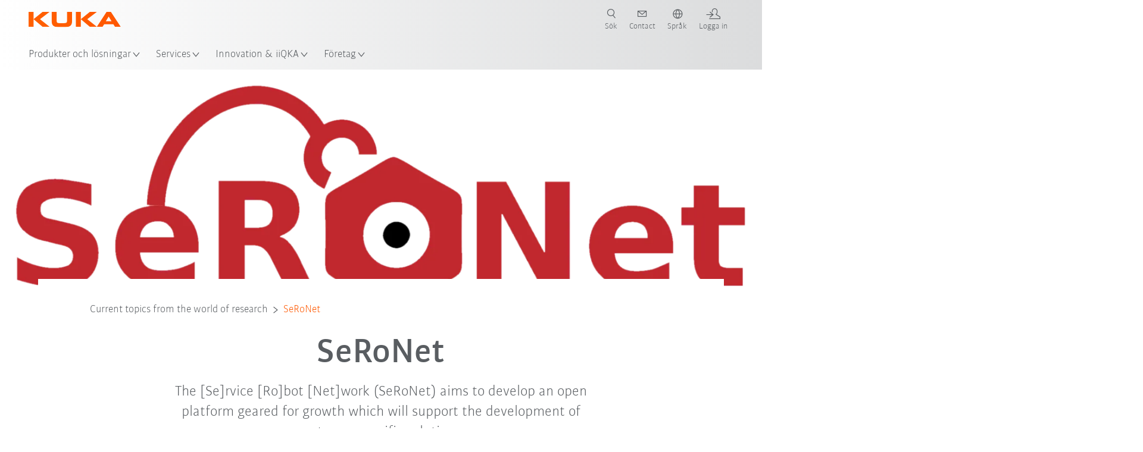

--- FILE ---
content_type: text/html; charset=utf-8
request_url: https://www.kuka.com/sv-se/future-production/research-and-development/current-topics-from-the-world-of-research/news/2018/seronet
body_size: 27928
content:
<!DOCTYPE html>
	<!--[if lte IE 9]><html class="ie" lang="sv-SE"><![endif]-->
<!--[if (!IE)|(IEMobile)]><!--><html class="no-ie" lang="sv-SE" ><!--<![endif]-->
<head>
	<title>SeRoNet | KUKA</title>
	<meta http-equiv="Content-Type" content="text/html; charset=utf-8"/>
    <meta http-equiv="X-UA-Compatible" content="IE=edge"/>
	<meta name="description" content="The [Se]rvice [Ro]bot [Net]work (SeRoNet) aims to develop an open platform geared for growth which will support the development of customer-specific solutions." />
	<meta name="keywords" content="" />
	<meta name="robots" content="index, follow" />
	<link rel="preload" as="image" fetchpriority="high" href="/-/media/kuka-corporate/images/future-production/corporate-research/news-from-corporate-research/news/seronet_logo.png?rev=c8df307b0fa64d25a33661745ce562f6&amp;w=1900&amp;hash=1D356D0F0B246D08417B670D2C1B6221" imagesrcset="/-/media/kuka-corporate/images/future-production/corporate-research/news-from-corporate-research/news/seronet_logo.png?rev=c8df307b0fa64d25a33661745ce562f6&amp;w=767&amp;hash=472C644C32B61F4AC7B2FC759678E546 767w, /-/media/kuka-corporate/images/future-production/corporate-research/news-from-corporate-research/news/seronet_logo.png?rev=c8df307b0fa64d25a33661745ce562f6&amp;w=1400&amp;hash=C1CB69A624150D11D7987518B5FA96CA 1400w, /-/media/kuka-corporate/images/future-production/corporate-research/news-from-corporate-research/news/seronet_logo.png?rev=c8df307b0fa64d25a33661745ce562f6&amp;w=1900&amp;hash=1D356D0F0B246D08417B670D2C1B6221 1900w" imagesizes="(min-width: 1px) 100vw">
	<link rel="canonical" href="https://www.kuka.com/sv-se/future-production/innovation-and-research/current-topics-from-the-world-of-research/news/2018/seronet" />
	<link rel="alternate" hreflang="x-default" href="https://www.kuka.com/en-de/future-production/innovation-and-research/current-topics-from-the-world-of-research/news/2018/seronet" />
	<link rel="alternate" hreflang="de" href="https://www.kuka.com/de-de/future-production/innovation-und-forschung/aktuelles-aus-der-forschung/news/2018/seronet" />
	<link rel="alternate" hreflang="en" href="https://www.kuka.com/en-de/future-production/innovation-and-research/current-topics-from-the-world-of-research/news/2018/seronet" />
	<link rel="alternate" hreflang="es" href="https://www.kuka.com/es-es/la-producci%c3%b3n-del-futuro/innovation-and-research/current-topics-from-the-world-of-research/news/2018/seronet" />
	<link rel="alternate" hreflang="fr" href="https://www.kuka.com/fr-fr/production-du-futur/innovation-et-recherches/th%c3%a8mes-d'actualit%c3%a9-du-monde-de-la-recherche/news/2018/seronet" />
	<link rel="alternate" hreflang="nl" href="https://www.kuka.com/nl-be/toekomstige-productie/innovation-and-research/current-topics-from-the-world-of-research/news/2018/seronet" />
	<link rel="alternate" hreflang="zh-TW" href="https://www.kuka.com/zh-tw/future-production/research-and-development/aktuelles-aus-der-forschung/news/2018/seronet" />
	<link rel="alternate" hreflang="cs-CZ" href="https://www.kuka.com/cs-cz/vyroba-v-budoucnosti/innovation-and-research/current-topics-from-the-world-of-research/news/2018/seronet" />
	<link rel="alternate" hreflang="nl-BE" href="https://www.kuka.com/nl-be/toekomstige-productie/innovation-and-research/current-topics-from-the-world-of-research/news/2018/seronet" />
	<link rel="alternate" hreflang="en-AT" href="https://www.kuka.com/en-at/future-production/innovation-and-research/current-topics-from-the-world-of-research/news/2018/seronet" />
	<link rel="alternate" hreflang="en-BE" href="https://www.kuka.com/en-be/future-production/innovation-and-research/current-topics-from-the-world-of-research/news/2018/seronet" />
	<link rel="alternate" hreflang="en-CH" href="https://www.kuka.com/en-ch/future-production/innovation-and-research/current-topics-from-the-world-of-research/news/2018/seronet" />
	<link rel="alternate" hreflang="en-CN" href="https://www.kuka.cn/en-cn/future-production/innovation-and-research/current-topics-from-the-world-of-research/news/2018/seronet" />
	<link rel="alternate" hreflang="en-DE" href="https://www.kuka.com/en-de/future-production/innovation-and-research/current-topics-from-the-world-of-research/news/2018/seronet" />
	<link rel="alternate" hreflang="en-AU" href="https://www.kuka.com/en-au/future-production/innovation-and-research/current-topics-from-the-world-of-research/news/2018/seronet" />
	<link rel="alternate" hreflang="en-CA" href="https://www.kuka.com/en-ca/future-production/innovation-and-research/current-topics-from-the-world-of-research/news/2018/seronet" />
	<link rel="alternate" hreflang="en-IN" href="https://www.kuka.com/en-in/future-production/innovation-and-research/current-topics-from-the-world-of-research/news/2018/seronet" />
	<link rel="alternate" hreflang="en-MY" href="https://www.kuka.com/en-my/future-production/innovation-and-research/current-topics-from-the-world-of-research/news/2018/seronet" />
	<link rel="alternate" hreflang="en-SG" href="https://www.kuka.com/en-sg/future-production/innovation-and-research/current-topics-from-the-world-of-research/news/2018/seronet" />
	<link rel="alternate" hreflang="en-GB" href="https://www.kuka.com/en-gb/future-production/innovation-and-research/current-topics-from-the-world-of-research/news/2018/seronet" />
	<link rel="alternate" hreflang="en-US" href="https://www.kuka.com/en-us/future-production/innovation-and-research/current-topics-from-the-world-of-research/news/2018/seronet" />
	<link rel="alternate" hreflang="en-HU" href="https://www.kuka.com/en-hu/future-production/innovation-and-research/current-topics-from-the-world-of-research/news/2018/seronet" />
	<link rel="alternate" hreflang="en-SE" href="https://www.kuka.com/en-se/future-production/innovation-and-research/current-topics-from-the-world-of-research/news/2018/seronet" />
	<link rel="alternate" hreflang="fr-BE" href="https://www.kuka.com/fr-be/production-du-futur/innovation-et-recherches/th%c3%a8mes-d'actualit%c3%a9-du-monde-de-la-recherche/news/2018/seronet" />
	<link rel="alternate" hreflang="fr-CA" href="https://www.kuka.com/fr-ca/future-production/innovation-et-recherches/th%c3%a8mes-d'actualit%c3%a9-du-monde-de-la-recherche/news/2018/seronet" />
	<link rel="alternate" hreflang="fr-FR" href="https://www.kuka.com/fr-fr/production-du-futur/innovation-et-recherches/th%c3%a8mes-d'actualit%c3%a9-du-monde-de-la-recherche/news/2018/seronet" />
	<link rel="alternate" hreflang="fr-CH" href="https://www.kuka.com/fr-ch/future-production/innovation-et-recherches/th%c3%a8mes-d'actualit%c3%a9-du-monde-de-la-recherche/news/2018/seronet" />
	<link rel="alternate" hreflang="de-AT" href="https://www.kuka.com/de-at/future-production/innovation-und-forschung/aktuelles-aus-der-forschung/news/2018/seronet" />
	<link rel="alternate" hreflang="de-DE" href="https://www.kuka.com/de-de/future-production/innovation-und-forschung/aktuelles-aus-der-forschung/news/2018/seronet" />
	<link rel="alternate" hreflang="de-CH" href="https://www.kuka.com/de-ch/future-production/innovation-und-forschung/aktuelles-aus-der-forschung/news/2018/seronet" />
	<link rel="alternate" hreflang="hu-HU" href="https://www.kuka.com/hu-hu/future-production/innovation-and-research/current-topics-from-the-world-of-research/news/2018/seronet" />
	<link rel="alternate" hreflang="it-IT" href="https://www.kuka.com/it-it/future-production/innovation-and-research/current-topics-from-the-world-of-research/news/2018/seronet" />
	<link rel="alternate" hreflang="ja-JP" href="https://www.kuka.com/ja-jp/future-production/innovation-and-research/current-topics-from-the-world-of-research/news/2018/seronet" />
	<link rel="alternate" hreflang="ko-KR" href="https://www.kuka.com/ko-kr/%eb%af%b8%eb%9e%98%ec%9d%98-%ec%83%9d%ec%82%b0/innovation-and-research/current-topics-from-the-world-of-research/news/2018/seronet" />
	<link rel="alternate" hreflang="pl-PL" href="https://www.kuka.com/pl-pl/produkcja-przyszlosci/innovation-and-research/current-topics-from-the-world-of-research/news/2018/seronet" />
	<link rel="alternate" hreflang="ro-RO" href="https://www.kuka.com/ro-ro/future-production/innovation-and-research/current-topics-from-the-world-of-research/news/2018/seronet" />
	<link rel="alternate" hreflang="sk-SK" href="https://www.kuka.com/sk-sk/vyroba-budoucnosti/innovation-and-research/current-topics-from-the-world-of-research/news/2018/seronet" />
	<link rel="alternate" hreflang="es-MX" href="https://www.kuka.com/es-mx/la-producci%c3%b3n-del-futuro/innovation-and-research/current-topics-from-the-world-of-research/news/2018/seronet" />
	<link rel="alternate" hreflang="es-ES" href="https://www.kuka.com/es-es/la-producci%c3%b3n-del-futuro/innovation-and-research/current-topics-from-the-world-of-research/news/2018/seronet" />
	<link rel="alternate" hreflang="sv-SE" href="https://www.kuka.com/sv-se/future-production/innovation-and-research/current-topics-from-the-world-of-research/news/2018/seronet" />
	<link rel="alternate" hreflang="th-TH" href="https://www.kuka.com/th-th/%e0%b8%81%e0%b8%a3%e0%b8%b0%e0%b8%9a%e0%b8%a7%e0%b8%99%e0%b8%81%e0%b8%b2%e0%b8%a3%e0%b8%9c%e0%b8%a5%e0%b8%b4%e0%b8%95%e0%b9%83%e0%b8%99%e0%b8%ad%e0%b8%99%e0%b8%b2%e0%b8%84%e0%b8%95/innovation-and-research/current-topics-from-the-world-of-research/news/2018/seronet" />
	<link rel="alternate" hreflang="tr-TR" href="https://www.kuka.com/tr-tr/future-production/innovation-and-research/current-topics-from-the-world-of-research/news/2018/seronet" />
	<link rel="alternate" hreflang="pt-BR" href="https://www.kuka.com/pt-br/future-production/innovation-and-research/current-topics-from-the-world-of-research/news/2018/seronet" />
	<link rel="alternate" hreflang="pt-PT" href="https://www.kuka.com/pt-pt/future-production/innovation-and-research/current-topics-from-the-world-of-research/news/2018/seronet" />
	<link rel="alternate" hreflang="vi-VN" href="https://www.kuka.com/vi-vn/t%c6%b0%c6%a1ng-lai-c%e1%bb%a7a-ng%c3%a0nh-s%e1%ba%a3n-xu%e1%ba%a5t/innovation-and-research/current-topics-from-the-world-of-research/news/2018/seronet" />
	
	<link rel="preload" href="/assets/fonts/KUKA-Bulo_web.woff2" as="font" type="font/woff2" crossorigin />
	<link rel="preload" href="/assets/fonts/KUKA-Bulo_Bold_web.woff2" as="font" type="font/woff2" crossorigin />
	<link rel="preload" href="/assets/fonts/KUKA-Brand_Iconfont.woff2?bvejt7" as="font" type="font/woff2" crossorigin />
	
    <meta name="viewport" id="viewport-meta" content="width=device-width, initial-scale=1.0"/>
    <meta name="content-language" content="sv-SE" />
	<meta name="language" content="sv-SE"/>
    <!-- facebook -->
    
    
    <!-- OpenGraph -->
    <meta property="og:url" content="https://www.kuka.com/sv-se/future-production/innovation-and-research/current-topics-from-the-world-of-research/news/2018/seronet"/>
    <meta property="og:site_name" content="KUKA"/>
	<meta property="og:title" content="SeRoNet | KUKA"/>
	<meta property="og:image" content="https://www.kuka.com/-/media/kuka-corporate/images/future-production/corporate-research/news-from-corporate-research/news/seronet_logo.png?rev=c8df307b0fa64d25a33661745ce562f6&amp;hash=5921D6F8C2D3D19DD27984EBE22A22C7"/>
    <meta property="og:description" content="The [Se]rvice [Ro]bot [Net]work (SeRoNet) aims to develop an open platform geared for growth which will support the development of customer-specific solutions."/>
	<meta property="og:type" content="WebPage"/>
	

	
	
	<link rel="icon" href="/-/media/kuka-corporate/images/home/logos/kuka-favicon.ico?rev=5a44d86b4bbb47c887f27bc8ed8c7d35&amp;hash=8BC8197E7500E5EDA63A312896398385">
	<link rel="shortcut icon" href="/-/media/kuka-corporate/images/home/logos/kuka-favicon.ico?rev=5a44d86b4bbb47c887f27bc8ed8c7d35&amp;hash=8BC8197E7500E5EDA63A312896398385">
	<link rel="apple-touch-icon-precomposed" href="/-/media/kuka-corporate/images/home/logos/kuka_touchicon-152.png?rev=-1&amp;hash=5135E265176254D8D1CACD2DB725D193"/>
	<link rel="apple-touch-icon" href="/-/media/kuka-corporate/images/home/logos/kuka_touchicon-152.png?rev=-1&amp;hash=5135E265176254D8D1CACD2DB725D193"/>
	<meta name="msapplication-TileColor" content="#FFFFFF">
	<meta name="msapplication-TileImage" content="/-/media/kuka-corporate/images/home/logos/kuka_touchicon-152.png?rev=-1&amp;hash=5135E265176254D8D1CACD2DB725D193">
	<meta name="msapplication-config" content="/sv-se/browserconfig">
	<link rel="manifest" href="/sv-se/manifest">
	<meta name="theme-color" content="#FF5800">
	
	<style>
		:lang(sv-SE){ font-family:'kuka-bulo', Calibri, Segoe UI, Helvetica, Arial, Sans-Serif }
		
	</style>
	<link rel="stylesheet" href="/frontend/dist/app.css?v=5.19.1" type="text/css" />
	
    <!-- Google Site Verification -->
<meta name="google-site-verification" content="eqDP84ikUtn04eG8RyydTpSeDAw4UoNFH8f8ARWzNaI" />
<!-- End Google Site Verification -->
<!-- Google Tag Manager -->
<script type="text/plain" data-cookiecategory="marketing">
if ( document.querySelector('html').getAttribute("lang") != "zh-CN" && document.querySelector('html').getAttribute("lang") != "en-CN" )
{
(function(w,d,s,l,i){w[l]=w[l]||[];w[l].push({'gtm.start':
new Date().getTime(),event:'gtm.js'});var f=d.getElementsByTagName(s)[0],
j=d.createElement(s),dl=l!='dataLayer'?'&l='+l:'';j.async=true;j.src=
'https://www.googletagmanager.com/gtm.js?id='+i+dl;f.parentNode.insertBefore(j,f);
})(window,document,'script','dataLayer','GTM-PD2NWFW');
}
</script>
<!-- End Google Tag Manager -->
	<script>
		var cookieGdpr = {
			cookieNotice: "Det här innehållet är inte tillgängligt på grund av dina cookie-inställningar.",
			consentBtnLabel: "Tillåt cookies"
		};
	</script>
	<script>
	 window.dataLayer = window.dataLayer || [];
	 window.dataLayer.push({
	  'event': 'cms-url',
	  'language': 'sv-se',
	  'path': '/kuka internet/home/future production/research and development/aktuelles aus der forschung/news/2018/seronet',
	  'id': '9D857804BFDE476BA6CB96BD27FDFFF5'
	 });
	</script>
	<script type="application/ld+json">
	[{"@context":"https://schema.org","@type":"Organization","name":"KUKA","url":"/sv-se","logo":"https://www.kuka.com/-/media/kuka-corporate/images/home/logos/kuka_logo.svg?rev=-1&w=1400&hash=FEA5DB9D94663DFDDE1761A95DF1B186","description":"KUKA är en av världens främsta leverantörer av intelligent robotik, anläggnings- och systemteknik och driver digitaliseringen inom industrin.","address":null,"contactPoint":null,"sameAs":["https://www.youtube.com/c/KukaRobotGroup/?sub_confirmation=1","https://www.facebook.com/KUKAGlobal/","https://www.linkedin.com/company/kukaglobal"],"telephone":null},{"@context":"https://schema.org","@type":"WebPage","name":"SeRoNet | KUKA","url":"https://www.kuka.com/sv-se/future-production/innovation-and-research/current-topics-from-the-world-of-research/news/2018/seronet","headline":"SeRoNet","description":"The [Se]rvice [Ro]bot [Net]work (SeRoNet) aims to develop an open platform geared for growth which will support the development of customer-specific solutions.","potentialAction":{"@type":"SearchAction","target":"https://www.kuka.com/sv-se/search-results-page?q={search_term_string}","query-input":"required name=search_term_string"}},{"@context":"https://schema.org","@type":"BreadcrumbList","itemListElement":[{"@type":"ListItem","position":1,"item":{"@id":"/sv-se/future-production/innovation-and-research/current-topics-from-the-world-of-research/news/2018/seronet","name":"SeRoNet"}}]},{"@context":"https://schema.org","@type":"Article","mainEntityOfPage":null,"headline":"SeRoNet","image":["https://www.kuka.com/-/media/kuka-corporate/images/future-production/corporate-research/news-from-corporate-research/news/seronet_logo.png?rev=c8df307b0fa64d25a33661745ce562f6&hash=5921D6F8C2D3D19DD27984EBE22A22C7"],"datePublished":"2018-05-14T12:02:27Z","dateModified":"2019-04-10T08:58:38Z","isPartOf":null}]
	</script>

	
	
<link rel="stylesheet" href="/dist/cookieconsent.kuka.css" fetchpriority="high" />

<script defer src="/assets/cookieconsent/cookieconsent.js" fetchpriority="high"></script>

<script>
    document.documentElement.classList.add('cc-kuka');	// Do not remove!
    document.documentElement.classList.add('cc-kuka');	// cc-kuka, cc-swisslog, cc-healthcare, cc-translogic

    window.addEventListener('load', function () {
    	const cc = initCookieConsent();
    	const options = {
    		autoclear_cookies: true,
    		// autorun: true,                          					// default: true
			cookie_domain: '.kuka.com', 					    // Enter base domain
    		// cookie_expiration: 182,                 					// default: 182 (days)
			cookie_name: 'gdpr_settings',               				// default: 'gdpr_settings'
    		// cookie_necessary_only_expiration: 182   					// default: disabled
    		// cookie_path: '/',                       					// default: root
    		// cookie_same_site: 'Lax',                					// default: 'Lax'
    		current_lang: 'sv-SE',								// Required, adapt to fit your needs
    		// hide_from_bots: true,                   					// default: true
    		languages: {},							   					// Required, do not remove
    		page_scripts: true,											// Required, do not remove

    		// How consent and settings modals are displayed:
    		gui_options: {
    			consent_modal: {
    				layout: 'cloud',               		// box / cloud / bar
    				position: 'bottom center',     		// left / right / center + top / middle / bottom
    				transition: 'zoom'           		// slide / zoom
    			},
    			settings_modal: {
    				layout: 'box',                 		// bar / box
    				// position: 'left',              	// left / right
    				transition: 'zoom'             		// slide / zoom
    			}
    		},

			// Dispatch events when user interacts with the consent modal:
			onAccept: (cookie) => {
				const acceptEvent = new CustomEvent('cookieConsentAccept', { detail: { cookie, cc: window.cc } });
				document.dispatchEvent(acceptEvent);
			},
			onChange: (cookie, changed_categories) => {
				const changeEvent = new CustomEvent('cookieConsentChange', { detail: { cookie, changed_categories, cc: window.cc } });
				document.dispatchEvent(changeEvent);
			},
    	};

    	fetch(`/api/cxxkxxcxnsxnt/kuka?sc_lang=${options.current_lang}`)
    		.then(response => response.json())
    		.then(data => {
    			options.languages[options.current_lang] = data;
    			cc.run(options);
                window.cc = cc; // Make cc available after it has executed.
    		})
    		.catch(error => {
    			console.error('Error in fetching Cookie Consent config:', error);
    		});
    });
</script>

	

</head>

<body class="mod mod-layout " data-connectors="responsive, toggle">
	

	

	
	
	<header class="o-header js-header">
	
	<nav class="mod mod-nav-next" data-connectors="toggle">
	
	<div class="js-menu mod-nav-next__menu" data-menu-id="E3E5D7E6AA1D43C5B285422A63DA3B1Cmenu">
		
		<div class="mod-nav-next__menu__tabs">
			<ul class="container list-unstyled tabs__list">
				
				<li class="tabs__list__item">
					<button
						type="button"
						class="js-menuTabBtn item__btn item__btn--active"
						data-tab-target="AC151350259545CFB0DFA9C489793FE2tab"
					>
						Produkter
					</button>
				</li>
				
				<li class="tabs__list__item">
					<button
						type="button"
						class="js-menuTabBtn item__btn "
						data-tab-target="B835CBBEC095491FA2C7FD324FFCD828tab"
					>
						Branscher
					</button>
				</li>
				
				<li class="tabs__list__item">
					<button
						type="button"
						class="js-menuTabBtn item__btn "
						data-tab-target="4CC5145FCEF6487393F3B6A1C3F5E4B9tab"
					>
						Applikationer
					</button>
				</li>
				
			</ul>
		</div>
		

		<div class="container mod-nav-next__menu__content">
			
			
			<!-- TABS -->
			<div class="js-contentLeft js-menuTab content__left content__left--active" data-tab-id="AC151350259545CFB0DFA9C489793FE2tab">
				<!-- <div class="content__left__title">
					<a href="https://www.kuka.com/sv-se/produkter-tj%c3%a4nster">Produkter och tjänster</a>
				</div> -->
				<div class="js-columns content__left__columns">
					<div class="js-column columns__col columns__col--menu">
						<ul class="js-menuColumnList list-unstyled columns__col__list"></ul>
					</div>
					<div class="js-column columns__col columns__col--tabs">
						<button type="button" class="js-backLink columns__col__backLink">
							<span class="icon-backward"></span>
							Produkter och lösningar
						</button>
						<ul class="list-unstyled columns__col__list">
							
							<li class="list__item">
								<button
									type="button"
									class="js-link list__item__link list__item__link--tab"
									data-tab-target="AC151350259545CFB0DFA9C489793FE2tab"
								>
									Produkter
									<span class="icon-arrow-right"></span>
								</button>
							</li>
							
							<li class="list__item">
								<button
									type="button"
									class="js-link list__item__link list__item__link--tab"
									data-tab-target="B835CBBEC095491FA2C7FD324FFCD828tab"
								>
									Branscher
									<span class="icon-arrow-right"></span>
								</button>
							</li>
							
							<li class="list__item">
								<button
									type="button"
									class="js-link list__item__link list__item__link--tab"
									data-tab-target="4CC5145FCEF6487393F3B6A1C3F5E4B9tab"
								>
									Applikationer
									<span class="icon-arrow-right"></span>
								</button>
							</li>
							
						</ul>
					</div>
					
	<div class="js-column columns__col" data-column-id="C1291DDB00034A9BA833E2F1C8040B08col">
		<button type="button" class="js-backLink columns__col__backLink">
			<span class="icon-backward"></span>
			Produkter
		</button>
		<ul class="list-unstyled columns__col__list">
	
	<li class="list__item">
		<a
			href="/sv-se/produkter-tj%c3%a4nster/robotsystem"
			target=""
			class="js-link list__item__link  list__item__link--items"
			data-item-id="57EDED0740784DF7B41EA19D63435D69"
		>
			Robotsystem
			
			<span class="icon-arrow-right"></span>
			
		</a>
	</li>
	
	<li class="list__item">
		<a
			href="/sv-se/produkter-tj%c3%a4nster/amr-autonom-mobil-robotteknik"
			target=""
			class="js-link list__item__link  list__item__link--items"
			data-item-id="2DA565D17DBD42ECA9DD29616909DCAA"
		>
			Autonom mobil robotteknik (AMR)
			
			<span class="icon-arrow-right"></span>
			
		</a>
	</li>
	
	<li class="list__item">
		<a
			href="/sv-se/produkter-tj%c3%a4nster/tillverkningsmaskiner"
			target=""
			class="js-link list__item__link  list__item__link--items"
			data-item-id="6276809EE0934A2BBBE8FC64DA7D379C"
		>
			Tillverkningsmaskiner
			
			<span class="icon-arrow-right"></span>
			
		</a>
	</li>
	
	<li class="list__item">
		<a
			href="/sv-se/produkter-tj%c3%a4nster/produktionsanl%c3%a4ggningar"
			target=""
			class="js-link list__item__link  list__item__link--items"
			data-item-id="9C920C8F2588415C83C29EBBF865F95F"
		>
			Produktionsanläggningar
			
			<span class="icon-arrow-right"></span>
			
		</a>
	</li>
	
</ul>

	</div>
	
		
	
		
	
		
	
		
	


				</div>
			</div>
			<!-- /TABS -->
			
			<!-- TABS -->
			<div class="js-contentLeft js-menuTab content__left " data-tab-id="B835CBBEC095491FA2C7FD324FFCD828tab">
				<!-- <div class="content__left__title">
					<a href="https://www.kuka.com/sv-se/branscher">Branscher</a>
				</div> -->
				<div class="js-columns content__left__columns">
					<div class="js-column columns__col columns__col--menu">
						<ul class="js-menuColumnList list-unstyled columns__col__list"></ul>
					</div>
					<div class="js-column columns__col columns__col--tabs">
						<button type="button" class="js-backLink columns__col__backLink">
							<span class="icon-backward"></span>
							Produkter och lösningar
						</button>
						<ul class="list-unstyled columns__col__list">
							
							<li class="list__item">
								<button
									type="button"
									class="js-link list__item__link list__item__link--tab"
									data-tab-target="AC151350259545CFB0DFA9C489793FE2tab"
								>
									Produkter
									<span class="icon-arrow-right"></span>
								</button>
							</li>
							
							<li class="list__item">
								<button
									type="button"
									class="js-link list__item__link list__item__link--tab"
									data-tab-target="B835CBBEC095491FA2C7FD324FFCD828tab"
								>
									Branscher
									<span class="icon-arrow-right"></span>
								</button>
							</li>
							
							<li class="list__item">
								<button
									type="button"
									class="js-link list__item__link list__item__link--tab"
									data-tab-target="4CC5145FCEF6487393F3B6A1C3F5E4B9tab"
								>
									Applikationer
									<span class="icon-arrow-right"></span>
								</button>
							</li>
							
						</ul>
					</div>
					
	<div class="js-column columns__col" data-column-id="F5AA224DC7E64EB4A90AA88CED61B9ABcol">
		<button type="button" class="js-backLink columns__col__backLink">
			<span class="icon-backward"></span>
			Branscher
		</button>
		<ul class="list-unstyled columns__col__list">
	
	<li class="list__item">
		<a
			href="/sv-se/branscher/fordonsindustrin"
			target=""
			class="js-link list__item__link  list__item__link--items"
			data-item-id="F451C01FE0B04334BBEA44E07528788B"
		>
			Fordonsindustrin
			
			<span class="icon-arrow-right"></span>
			
		</a>
	</li>
	
	<li class="list__item">
		<a
			href="/sv-se/branscher/automated-modular-house-building"
			target=""
			class="js-link list__item__link  "
			data-item-id="5BF33D31EE664DBF87431B559BF1E55D"
		>
			Automated house building
			
		</a>
	</li>
	
	<li class="list__item">
		<a
			href="/sv-se/branscher/robots-used-in-medicine"
			target=""
			class="js-link list__item__link  list__item__link--items"
			data-item-id="8C1674CB4963416FBCCBB996CFC17B94"
		>
			Healthcare
			
			<span class="icon-arrow-right"></span>
			
		</a>
	</li>
	
	<li class="list__item">
		<a
			href="/sv-se/branscher/elektronikbranschen"
			target=""
			class="js-link list__item__link  list__item__link--items"
			data-item-id="8EF4EE1AE3644F3C9BF6CC5E45128718"
		>
			Elektronikindustrin
			
			<span class="icon-arrow-right"></span>
			
		</a>
	</li>
	
	<li class="list__item">
		<a
			href="/sv-se/branscher/batteriproduktion"
			target=""
			class="js-link list__item__link  list__item__link--items"
			data-item-id="C1F0FA22C2504800968BF497D32FA77B"
		>
			Batteriproduktion
			
			<span class="icon-arrow-right"></span>
			
		</a>
	</li>
	
	<li class="list__item">
		<a
			href="/sv-se/branscher/e-handel"
			target=""
			class="js-link list__item__link  "
			data-item-id="CAEE280EB417432AB98CDF4E6C7A1657"
		>
			E-handel och retaillogistik
			
		</a>
	</li>
	
	<li class="list__item">
		<a
			href="/sv-se/branscher/konsumtionsvaruindustrin"
			target=""
			class="js-link list__item__link  list__item__link--items"
			data-item-id="A8372008A8514A31A96EB877C07FA383"
		>
			Konsumtionsvaruindustrin
			
			<span class="icon-arrow-right"></span>
			
		</a>
	</li>
	
	<li class="list__item">
		<a
			href="/sv-se/branscher/metallindustrin"
			target=""
			class="js-link list__item__link  list__item__link--items"
			data-item-id="4928728031D24F2A9AEB6B768710B09D"
		>
			Metallindustrin
			
			<span class="icon-arrow-right"></span>
			
		</a>
	</li>
	
	<li class="list__item">
		<a
			href="/sv-se/branscher/%c3%b6vriga-branscher"
			target=""
			class="js-link list__item__link  list__item__link--items"
			data-item-id="F58E0CA753CC4F11A7388B204F6C9FFA"
		>
			Övriga branscher
			
			<span class="icon-arrow-right"></span>
			
		</a>
	</li>
	
	<li class="list__item">
		<a
			href="/sv-se/branscher/systempartner"
			target=""
			class="js-link list__item__link  "
			data-item-id="95095200B63E4E2D80848825FC549AD1"
		>
			KUKA Partner
			
		</a>
	</li>
	
</ul>

	</div>
	
		
	
		
	
		
	
		
	
		
	
		
	
		
	
		
	
		
	
		
	


				</div>
			</div>
			<!-- /TABS -->
			
			<!-- TABS -->
			<div class="js-contentLeft js-menuTab content__left " data-tab-id="4CC5145FCEF6487393F3B6A1C3F5E4B9tab">
				<!-- <div class="content__left__title">
					<a href="https://www.kuka.com/sv-se/applikationer">Applikationer</a>
				</div> -->
				<div class="js-columns content__left__columns">
					<div class="js-column columns__col columns__col--menu">
						<ul class="js-menuColumnList list-unstyled columns__col__list"></ul>
					</div>
					<div class="js-column columns__col columns__col--tabs">
						<button type="button" class="js-backLink columns__col__backLink">
							<span class="icon-backward"></span>
							Produkter och lösningar
						</button>
						<ul class="list-unstyled columns__col__list">
							
							<li class="list__item">
								<button
									type="button"
									class="js-link list__item__link list__item__link--tab"
									data-tab-target="AC151350259545CFB0DFA9C489793FE2tab"
								>
									Produkter
									<span class="icon-arrow-right"></span>
								</button>
							</li>
							
							<li class="list__item">
								<button
									type="button"
									class="js-link list__item__link list__item__link--tab"
									data-tab-target="B835CBBEC095491FA2C7FD324FFCD828tab"
								>
									Branscher
									<span class="icon-arrow-right"></span>
								</button>
							</li>
							
							<li class="list__item">
								<button
									type="button"
									class="js-link list__item__link list__item__link--tab"
									data-tab-target="4CC5145FCEF6487393F3B6A1C3F5E4B9tab"
								>
									Applikationer
									<span class="icon-arrow-right"></span>
								</button>
							</li>
							
						</ul>
					</div>
					
	<div class="js-column columns__col" data-column-id="DD41DB84774846F89A1900D6786BA8CAcol">
		<button type="button" class="js-backLink columns__col__backLink">
			<span class="icon-backward"></span>
			Applikationer
		</button>
		<ul class="list-unstyled columns__col__list">
	
	<li class="list__item">
		<a
			href="/sv-se/applikationer/fogningsmetoder-automation"
			target=""
			class="js-link list__item__link  list__item__link--items"
			data-item-id="093D2F6B1A054368AA5F3F7291CFFE33"
		>
			Fogningsmetoder
			
			<span class="icon-arrow-right"></span>
			
		</a>
	</li>
	
	<li class="list__item">
		<a
			href="/sv-se/applikationer/fogningsmetoder-automation/svetsning"
			target=""
			class="js-link list__item__link  list__item__link--items"
			data-item-id="99D60750630E4514BE3A2F59BF898D83"
		>
			Svetsning
			
			<span class="icon-arrow-right"></span>
			
		</a>
	</li>
	
	<li class="list__item">
		<a
			href="/sv-se/applikationer/hantering-automation"
			target=""
			class="js-link list__item__link  list__item__link--items"
			data-item-id="A30EE5E4CBE24A629C392CAC61207420"
		>
			Hantering
			
			<span class="icon-arrow-right"></span>
			
		</a>
	</li>
	
	<li class="list__item">
		<a
			href="/sv-se/applikationer/mekanisk-bearbetning"
			target=""
			class="js-link list__item__link  list__item__link--items"
			data-item-id="67B0F6620E414CE0A9296B1FA151CA90"
		>
			Mekanisk bearbetning
			
			<span class="icon-arrow-right"></span>
			
		</a>
	</li>
	
	<li class="list__item">
		<a
			href="/sv-se/applikationer/kvalitetskontroller-robot"
			target=""
			class="js-link list__item__link  "
			data-item-id="D166ADD05FAC4B569B15ADEC118BC77C"
		>
			Kvalitetskontroll
			
		</a>
	</li>
	
	<li class="list__item">
		<a
			href="/sv-se/applikationer/applicering-lackering-limning"
			target=""
			class="js-link list__item__link  "
			data-item-id="ACB84431387243CEA42F2D5D567C30A5"
		>
			Applicering/lackering/limning
			
		</a>
	</li>
	
	<li class="list__item">
		<a
			href="/sv-se/applikationer/skarning-kapning"
			target=""
			class="js-link list__item__link  list__item__link--items"
			data-item-id="020902C179D84C17AF1A86050655C90E"
		>
			Skärning/kapning
			
			<span class="icon-arrow-right"></span>
			
		</a>
	</li>
	
	<li class="list__item">
		<a
			href="/sv-se/applikationer/robotar-speciella-omgivningsforhallanden"
			target=""
			class="js-link list__item__link  list__item__link--items"
			data-item-id="D5BEA0A632D7419C95ABCE47507DBA25"
		>
			Speciella omgivningsförhållanden
			
			<span class="icon-arrow-right"></span>
			
		</a>
	</li>
	
	<li class="list__item">
		<a
			href="/sv-se/applikationer/fler-robottillampningar"
			target=""
			class="js-link list__item__link  list__item__link--items"
			data-item-id="CDAF8864A24C499198F1B29A3C6613D8"
		>
			Övriga tillämpningar
			
			<span class="icon-arrow-right"></span>
			
		</a>
	</li>
	
</ul>

	</div>
	
		
	
		
	
		
	
		
	
		
	
		
	
		
	
		
	
		
	


				</div>
			</div>
			<!-- /TABS -->
			
			
			
			<!-- TEASERS -->
			<div class="content__right">
				<strong class="js-teasersTitle content__right__title">Mer information</strong>
<ul class="list-unstyled content__right__teasers">
	
	<li class="teasers__item">
		<a href="/sv-se/robot-guide" target="_blank" class="teasers__item__link" style="background-image: url(/-/media/kuka-corporate/images/guided-selling/kuka-pickcontrol-application.jpg?rev=-1&amp;w=320&amp;hash=4D61EE8FFCC88C46E624BA7EAD1B8FDD)">
			<span class="link__label">Robot Guide</span>
		</a>
	</li>
	
	<li class="teasers__item">
		<a href="/sv-se/branscher/l%c3%b6sningsdatabas" target="" class="teasers__item__link" style="background-image: url(/-/media/kuka-corporate/images/industries/automotive/kuka-automation-in-the-industry.jpg?rev=-1&amp;w=320&amp;hash=9C0800FFC5507543A4E92F184A16BCB4)">
			<span class="link__label">Applikationsexempel</span>
		</a>
	</li>
	
	<li class="teasers__item">
		<a href="/sv-se/branscher/systempartner" target="" class="teasers__item__link" style="background-image: url(/-/media/kuka-corporate/images/industries/system-partner/kuka-system-partner-header-picture.png?rev=-1&amp;w=320&amp;hash=0F15A45FBF3978E5F08A453268DB0701)">
			<span class="link__label">KUKA Partner</span>
		</a>
	</li>
	
</ul>

			</div>
			<!-- /TEASERS -->
			
		</div>
	</div>
	
	<div class="js-menu mod-nav-next__menu" data-menu-id="83BE6159B0524E71BC26977F32AC8A03menu">
		

		<div class="container mod-nav-next__menu__content">
			
			<!-- ONLY COLUMNS -->
			<div class="js-contentLeft content__left content__left--active">
				<div class="content__left__title">
					<a href="https://www.kuka.com/sv-se/services">Services</a>
				</div>
				<div class="js-columns content__left__columns">
					<div class="js-column columns__col columns__col--menu">
						<ul class="js-menuColumnList list-unstyled columns__col__list"></ul>
					</div>
					
	<div class="js-column columns__col" data-column-id="83BE6159B0524E71BC26977F32AC8A03col">
		<button type="button" class="js-backLink columns__col__backLink">
			<span class="icon-backward"></span>
			Services
		</button>
		<ul class="list-unstyled columns__col__list">
	
	<li class="list__item">
		<a
			href="/sv-se/services/teknisk-telefonsupport-och-r%c3%a5dgivning"
			target=""
			class="js-link list__item__link  "
			data-item-id="EF90366F509A473F9378EC939C53FB9A"
		>
			Teknisk telefonsupport och rådgivning
			
		</a>
	</li>
	
	<li class="list__item">
		<a
			href="/sv-se/services/my-kuka"
			target=""
			class="js-link list__item__link  "
			data-item-id="3E5373468B134CB3BF74F12A0ACC021A"
		>
			my.KUKA kundportal
			
		</a>
	</li>
	
	<li class="list__item">
		<a
			href="/sv-se/services/nedladdningar"
			target=""
			class="js-link list__item__link  "
			data-item-id="ED1FDFF1BEAF4BECBDA565A285F099F1"
		>
			Nedladdningscentral
			
		</a>
	</li>
	
	<li class="list__item">
		<a
			href="/sv-se/services/kuka-college"
			target=""
			class="js-link list__item__link  list__item__link--items"
			data-item-id="5127C3F5C3DE41CBB17F3050A6A07CFF"
		>
			KUKA College
			
			<span class="icon-arrow-right"></span>
			
		</a>
	</li>
	
	<li class="list__item">
		<a
			href="/sv-se/services/begagnade-robotar-fr%c3%a5n-kuka"
			target=""
			class="js-link list__item__link  "
			data-item-id="FE169E1F464E4E519C7038433C50AB8B"
		>
			Begagnade robotar från KUKA
			
		</a>
	</li>
	
	<li class="list__item">
		<a
			href="/sv-se/services/reservdelar"
			target=""
			class="js-link list__item__link  "
			data-item-id="378C4EC61CF94891ACD1C966629972B6"
		>
			KUKA Reservdelar
			
		</a>
	</li>
	
	<li class="list__item">
		<a
			href="/sv-se/services/service_robotar-och-maskiner"
			target=""
			class="js-link list__item__link  list__item__link--items"
			data-item-id="13EE1161FD7840E59678D2FBB9C1CEF5"
		>
			Service för robotar och maskiner
			
			<span class="icon-arrow-right"></span>
			
		</a>
	</li>
	
	<li class="list__item">
		<a
			href="/sv-se/services/cirkul%c3%a4ra-tj%c3%a4nster"
			target=""
			class="js-link list__item__link  "
			data-item-id="E1D79D2C084F4A52B7E13E7437D3C650"
		>
			Cirkulära tjänster
			
		</a>
	</li>
	
	<li class="list__item">
		<a
			href="/sv-se/services/anl%c3%a4ggningsservice"
			target=""
			class="js-link list__item__link  "
			data-item-id="29F0029CDFDE4F2A8ABFD4E8EB8132CC"
		>
			Anläggningsservice
			
		</a>
	</li>
	
	<li class="list__item">
		<a
			href="/sv-se/services/cybersecurity"
			target=""
			class="js-link list__item__link  "
			data-item-id="04720387C03046B08CCB22F1073C6B9C"
		>
			Cybersecurity
			
		</a>
	</li>
	
	<li class="list__item">
		<a
			href="/sv-se/services/customer-service-contacts"
			target=""
			class="js-link list__item__link  "
			data-item-id="456D5D33669E4901918496369322D980"
		>
			Kontaktuppgifter för kundservice
			
		</a>
	</li>
	
	<li class="list__item">
		<a
			href="/sv-se/services/kuka-partner-se-do-not-link"
			target=""
			class="js-link list__item__link  "
			data-item-id="8CC7F1A63E904C79B5BF90872665A676"
		>
			KUKA Partner
			
		</a>
	</li>
	
</ul>

	</div>
	
		
	
		
	
		
	
		
	
		
	
		
	
		
	
		
	
		
	
		
	
		
	
		
	


				</div>
			</div>
			<!-- /ONLY COLUMNS -->
			
			
			<!-- TEASERS -->
			<div class="content__right">
				<strong class="js-teasersTitle content__right__title">Mer information</strong>
<ul class="list-unstyled content__right__teasers">
	
	<li class="teasers__item">
		<a href="/sv-se/services/my-kuka" target="" class="teasers__item__link" style="background-image: url(/-/media/kuka-corporate/images/customer-services/mykuka_stage_signet_top_3200x1800.jpg?rev=-1&amp;w=320&amp;hash=83BB95D48985A6125338C496E19F40B8)">
			<span class="link__label">my.KUKA</span>
		</a>
	</li>
	
	<li class="teasers__item">
		<a href="/sv-se/services/nedladdningar" target="" class="teasers__item__link" style="background-image: url(/-/media/kuka-corporate/images/customer-services/download_center.jpg?rev=-1&amp;w=320&amp;hash=AB2D4465C1E28C276591969F0826DEDB)">
			<span class="link__label">Nedladdningscentral</span>
		</a>
	</li>
	
	<li class="teasers__item">
		<a href="/sv-se/services/customer-service-contacts" target="" class="teasers__item__link" style="background-image: url(/-/media/kuka-corporate/images/customer-services/kuka_services.jpg?rev=b1e532f7cefa48809902dd389e307f79&amp;w=320&amp;hash=E192C8AD1B25672DDEA2B3A48BBE2004)">
			<span class="link__label">Kundtjänst</span>
		</a>
	</li>
	
</ul>

			</div>
			<!-- /TEASERS -->
			
		</div>
	</div>
	
	<div class="js-menu mod-nav-next__menu" data-menu-id="982A2CD7AA314359B9DBBEE1948443E6menu">
		

		<div class="container mod-nav-next__menu__content">
			
			<!-- ONLY COLUMNS -->
			<div class="js-contentLeft content__left content__left--active">
				<div class="content__left__title">
					<a href="https://www.kuka.com/sv-se/future-production">Innovation &amp; iiQKA: börja in i framtiden</a>
				</div>
				<div class="js-columns content__left__columns">
					<div class="js-column columns__col columns__col--menu">
						<ul class="js-menuColumnList list-unstyled columns__col__list"></ul>
					</div>
					
	<div class="js-column columns__col" data-column-id="982A2CD7AA314359B9DBBEE1948443E6col">
		<button type="button" class="js-backLink columns__col__backLink">
			<span class="icon-backward"></span>
			Innovation &amp; iiQKA
		</button>
		<ul class="list-unstyled columns__col__list">
	
	<li class="list__item">
		<a
			href="/sv-se/future-production/artificiell-intelligens-automation"
			target=""
			class="js-link list__item__link  "
			data-item-id="4145C48001F64498901BC2097BB47F86"
		>
			Artificiell intelligens inom automation
			
		</a>
	</li>
	
	<li class="list__item">
		<a
			href="/sv-se/future-production/iiqka-robots-for-the-people"
			target=""
			class="js-link list__item__link  list__item__link--items"
			data-item-id="12E59D80496542599B710F80D407691F"
		>
			iiQKA: Robots for the People
			
			<span class="icon-arrow-right"></span>
			
		</a>
	</li>
	
	<li class="list__item">
		<a
			href="/sv-se/future-production/innovation-and-research"
			target=""
			class="js-link list__item__link list__item__link--active list__item__link--items"
			data-item-id="3D36A5B584B84086B71D7ECDA847979F"
		>
			Innovation &amp; Research
			
			<span class="icon-arrow-right"></span>
			
		</a>
	</li>
	
	<li class="list__item">
		<a
			href="/sv-se/future-production/industriell-automatisering-av-produktionen"
			target=""
			class="js-link list__item__link  list__item__link--items"
			data-item-id="A058EC85200147FA9099B5C5E72BC289"
		>
			Automatiserad produktion
			
			<span class="icon-arrow-right"></span>
			
		</a>
	</li>
	
	<li class="list__item">
		<a
			href="/sv-se/future-production/samarbete-mellan-m%c3%a4nniska-och-robot"
			target=""
			class="js-link list__item__link  list__item__link--items"
			data-item-id="A3645BD7050E4F55BAFC0D2A1AF7393C"
		>
			Samarbete mellan människa och robot
			
			<span class="icon-arrow-right"></span>
			
		</a>
	</li>
	
</ul>

	</div>
	
		
	
		
	
		
			
				<div class="js-column columns__col" data-column-id="3D36A5B584B84086B71D7ECDA847979F">
					<button type="button" class="js-backLink columns__col__backLink">
						<span class="icon-backward"></span>
						Innovation &amp; iiQKA
					</button>
					<ul class="list-unstyled columns__col__list">
	
	<li class="list__item">
		<a
			href="/sv-se/future-production/innovation-and-research"
			target=""
			class="js-link list__item__link  "
			data-item-id="3D36A5B584B84086B71D7ECDA847979F-first"
		>
			Innovation &amp; Research
			
		</a>
	</li>
	
	<li class="list__item">
		<a
			href="/sv-se/future-production/innovation-and-research/current-topics-from-the-world-of-research"
			target=""
			class="js-link list__item__link list__item__link--active "
			data-item-id="B6626DCD3118448E954CC9CCA2CAD472"
		>
			Current topics from the world of research
			
		</a>
	</li>
	
	<li class="list__item">
		<a
			href="/sv-se/future-production/innovation-and-research/kuka-innovation-award"
			target=""
			class="js-link list__item__link  "
			data-item-id="03EA1FA185744F57AA133270C68DF482"
		>
			KUKA Innovation Award
			
		</a>
	</li>
	
	<li class="list__item">
		<a
			href="/sv-se/future-production/innovation-and-research/innovation-new-business"
			target=""
			class="js-link list__item__link  "
			data-item-id="4B1A814F74C54D0088303E76DC47AB26"
		>
			Innovation &amp; New Business
			
		</a>
	</li>
	
	<li class="list__item">
		<a
			href="/sv-se/future-production/innovation-and-research/research-collaborations"
			target=""
			class="js-link list__item__link  "
			data-item-id="B69286666B174DBEBFA0DBAC105E6853"
		>
			Research cooperation projects
			
		</a>
	</li>
	
</ul>

				</div>
				
					
				
					
						
					
				
					
				
					
				
					
				
			
		
	
		
	
		
	


				</div>
			</div>
			<!-- /ONLY COLUMNS -->
			
			
		</div>
	</div>
	
	<div class="js-menu mod-nav-next__menu" data-menu-id="4F5D6B85555C4A26AC23181FDAC07536menu">
		

		<div class="container mod-nav-next__menu__content">
			
			<!-- ONLY COLUMNS -->
			<div class="js-contentLeft content__left content__left--active">
				<div class="content__left__title">
					<a href="https://www.kuka.com/sv-se/f%c3%b6retag">Företag</a>
				</div>
				<div class="js-columns content__left__columns">
					<div class="js-column columns__col columns__col--menu">
						<ul class="js-menuColumnList list-unstyled columns__col__list"></ul>
					</div>
					
	<div class="js-column columns__col" data-column-id="4F5D6B85555C4A26AC23181FDAC07536col">
		<button type="button" class="js-backLink columns__col__backLink">
			<span class="icon-backward"></span>
			Företag
		</button>
		<ul class="list-unstyled columns__col__list">
	
	<li class="list__item">
		<a
			href="/sv-se/f%c3%b6retag/kontakt"
			target=""
			class="js-link list__item__link  "
			data-item-id="47FE1756E5584A1B90050E3508A67D13"
		>
			Kontakt
			
		</a>
	</li>
	
	<li class="list__item">
		<a
			href="/sv-se/f%c3%b6retag/kuka,-c-,s-verksamhetsorter"
			target=""
			class="js-link list__item__link  "
			data-item-id="24EC7ADF5BC8499181861D52030E2595"
		>
			KUKA:s verksamhetsorter
			
		</a>
	</li>
	
	<li class="list__item">
		<a
			href="/sv-se/f%c3%b6retag/karri%c3%a4r"
			target=""
			class="js-link list__item__link  list__item__link--items"
			data-item-id="B91F2A10D6884BC6AB266D16DF7F9454"
		>
			Karriär
			
			<span class="icon-arrow-right"></span>
			
		</a>
	</li>
	
	<li class="list__item">
		<a
			href="/sv-se/f%c3%b6retag/press"
			target=""
			class="js-link list__item__link  list__item__link--items"
			data-item-id="A9F6D9EB1A54422B93DFEAA531AC97F2"
		>
			Press
			
			<span class="icon-arrow-right"></span>
			
		</a>
	</li>
	
	<li class="list__item">
		<a
			href="/sv-se/f%c3%b6retag/iimagazine"
			target=""
			class="js-link list__item__link  "
			data-item-id="B2F2E4E10D424234AD9FA35287565816"
		>
			iiMagazine
			
		</a>
	</li>
	
	<li class="list__item">
		<a
			href="/sv-se/knowledge"
			target=""
			class="js-link list__item__link  "
			data-item-id="D819993CFCF446A1913B939BA34254DC"
		>
			Knowledge area
			
		</a>
	</li>
	
	<li class="list__item">
		<a
			href="/sv-se/f%c3%b6retag/evenemang-och-webbinarier"
			target=""
			class="js-link list__item__link  list__item__link--items"
			data-item-id="52EF9D65CDB94AFBB1387A9C399D646E"
		>
			Evenemang och webbinarier
			
			<span class="icon-arrow-right"></span>
			
		</a>
	</li>
	
	<li class="list__item">
		<a
			href="/sv-se/f%c3%b6retag/h%c3%a5llbarhet"
			target=""
			class="js-link list__item__link  list__item__link--items"
			data-item-id="D92728C4D5074B6A9DF93C7A0B579BF3"
		>
			Hållbar transformation
			
			<span class="icon-arrow-right"></span>
			
		</a>
	</li>
	
	<li class="list__item">
		<a
			href="/sv-se/f%c3%b6retag/om-kuka"
			target=""
			class="js-link list__item__link  list__item__link--items"
			data-item-id="094C9759098A42E5ADDEFEC5B50034A4"
		>
			Om KUKA
			
			<span class="icon-arrow-right"></span>
			
		</a>
	</li>
	
</ul>

	</div>
	
		
	
		
	
		
	
		
	
		
	
		
	
		
	
		
	
		
	


				</div>
			</div>
			<!-- /ONLY COLUMNS -->
			
			
			<!-- TEASERS -->
			<div class="content__right">
				<strong class="js-teasersTitle content__right__title">Mer information</strong>
<ul class="list-unstyled content__right__teasers">
	
	<li class="teasers__item">
		<a href="/sv-se/f%c3%b6retag/kuka,-c-,s-verksamhetsorter" target="" class="teasers__item__link" style="background-image: url(/-/media/kuka-corporate/images/customer-services/weltkugel_kontakte_services_kuka.jpg?rev=-1&amp;w=320&amp;hash=729FF72C296D7F8A9B54D4967A12595A)">
			<span class="link__label">KUKA:s verksamhetsorter</span>
		</a>
	</li>
	
	<li class="teasers__item">
		<a href="/sv-se/f%c3%b6retag/iimagazine" target="" class="teasers__item__link" style="background-image: url(/-/media/kuka-corporate/images/iimagazine/header-imagine-1920x590-v01.jpg?rev=-1&amp;w=320&amp;hash=52ACFC27151465722DD35FE006A646F0)">
			<span class="link__label">iiMagazine</span>
		</a>
	</li>
	
	<li class="teasers__item">
		<a href="/sv-se/f%c3%b6retag/karri%c3%a4r/lediga-jobb" target="" class="teasers__item__link" style="background-image: url(/-/media/kuka-corporate/images/careers/job-header-image/kuka_business-development.jpg?rev=-1&amp;w=320&amp;hash=B9F56BF75F23C1B32ED6351FD0200321)">
			<span class="link__label">Lediga jobb</span>
		</a>
	</li>
	
</ul>

			</div>
			<!-- /TEASERS -->
			
		</div>
	</div>
	

	<script id="mod-nav-next__columnTemplate" type="text/x-dot-template">
		<div class="js-column columns__col" data-column-id="[[=column.id]]">
			<ul class="list-unstyled columns__col__list">
				[[~column.items :item]]
				<li class="list__item">
					<a
						href="[[=item.link]]"
						class="js-link list__item__link [[? item.isActive ]]list__item__link--active[[?]] [[? item.isTab || (item.items && item.items.length > 0) ]]list__item__link--items[[?]] [[? item.isTab ]]list__item__link--tab[[?]]"
						[[? item.isTab ]]data-tab-target="[[=item.id]]"[[??]]data-item-id="[[=item.id]]"[[?]]
					>
						[[=item.name]]
						[[? item.isTab || (item.items && item.items.length > 0) ]]
						<span class="icon-arrow-right"></span>
						[[?]]
					</a>
				</li>
				[[~]]
			</ul>
		</div>
	</script>

	<script id="mod-nav-next__menuData" type="json/data">
		
			[{"id":"E3E5D7E6AA1D43C5B285422A63DA3B1Cmenu","name":"Produkter och lösningar","link":null,"title":null,"tabs":[{"id":"AC151350259545CFB0DFA9C489793FE2tab","name":"Produkter","title":"Produkter och tjänster","isActive":true,"link":"https://www.kuka.com/sv-se/produkter-tj%c3%a4nster","columns":[{"id":"C1291DDB00034A9BA833E2F1C8040B08col","name":"Produkter och tjänster","items":[{"id":"57EDED0740784DF7B41EA19D63435D69","name":"Robotsystem","link":"/sv-se/produkter-tj%c3%a4nster/robotsystem","image":null,"isActive":false,"target":null,"items":[{"id":"57EDED0740784DF7B41EA19D63435D69-first","name":"Robotsystem","link":"/sv-se/produkter-tj%c3%a4nster/robotsystem","image":null,"isActive":false,"target":null,"items":[]},{"id":"8479B6C26CD440F3AAC8B19CCF6307EB","name":"Industrirobotar","link":"/sv-se/produkter-tj%c3%a4nster/robotsystem/industrirobotar","image":null,"isActive":false,"target":null,"items":[]},{"id":"54D6E86310104B5AA9D0397E29647231","name":"Programvara","link":"/sv-se/produkter-tj%c3%a4nster/robotsystem/programvara","image":null,"isActive":false,"target":null,"items":null},{"id":"71DD011DBB734E13B701068297D07FF4","name":"Robotstyrningar","link":"/sv-se/produkter-tj%c3%a4nster/robotsystem/robotstyrningar","image":null,"isActive":false,"target":null,"items":[{"id":"71DD011DBB734E13B701068297D07FF4-first","name":"Robotstyrningar","link":"/sv-se/produkter-tj%c3%a4nster/robotsystem/robotstyrningar","image":null,"isActive":false,"target":null,"items":[]},{"id":"2B12AA91852F479599018D28907E785A","name":"KR C5 för iiQKA.OS2","link":"/sv-se/produkter-tj%c3%a4nster/robotsystem/robotstyrningar/kr-c5-robotstyrning","image":null,"isActive":false,"target":null,"items":null},{"id":"4E37B178D17F4D34A3DCEB19074F1CD1","name":"KR C5 micro för iiQKA.OS2 ","link":"/sv-se/produkter-tj%c3%a4nster/robotsystem/robotstyrningar/kr-c5-micro-styrning-sm%c3%a5robotar","image":null,"isActive":false,"target":null,"items":null},{"id":"3C94C5E990AA4D8EA0FF95AC63348454","name":"KUKA KR C5","link":"/sv-se/produkter-tj%c3%a4nster/robotsystem/robotstyrningar/kr-c5","image":null,"isActive":false,"target":null,"items":null},{"id":"C47DBE9B639F4B67B84FBE39C525229C","name":"KR C5 micro","link":"/sv-se/produkter-tj%c3%a4nster/robotsystem/robotstyrningar/kr-c5-micro","image":null,"isActive":false,"target":null,"items":null},{"id":"E2776CD3DCDC4818B557D072474BC15A","name":"Robotmanöverenheter ","link":"/sv-se/produkter-tj%c3%a4nster/robotsystem/robotstyrningar/smartpad-robot-man%c3%b6verenhet","image":null,"isActive":false,"target":null,"items":null},{"id":"B54583B8DB4A403A9EECC5D3B1DA0805","name":"miKUKA","link":"/sv-se/produkter-tj%c3%a4nster/robotsystem/robotstyrningar/mikuka","image":null,"isActive":false,"target":null,"items":null}]},{"id":"0445952E9D4A48529E46AECED2C02D83","name":"Kringutrustning för robotar","link":"/sv-se/produkter-tj%c3%a4nster/robotsystem/kringutrustning-f%c3%b6r-robotar","image":null,"isActive":false,"target":null,"items":[{"id":"0445952E9D4A48529E46AECED2C02D83-first","name":"Kringutrustning för robotar","link":"/sv-se/produkter-tj%c3%a4nster/robotsystem/kringutrustning-f%c3%b6r-robotar","image":null,"isActive":false,"target":null,"items":[]},{"id":"82BA3669A101424483C3FBD753B96687","name":"Lägesställare","link":"/sv-se/produkter-tj%c3%a4nster/robotsystem/kringutrustning-f%c3%b6r-robotar/l%c3%a4gesst%c3%a4llare","image":null,"isActive":false,"target":null,"items":null},{"id":"D91426596E5844CBBE1D7571D2996091","name":"Linjärenheter","link":"/sv-se/produkter-tj%c3%a4nster/robotsystem/kringutrustning-f%c3%b6r-robotar/linj%c3%a4renheter","image":null,"isActive":false,"target":null,"items":null},{"id":"28509E81B851496AB23E78A38BD3A357","name":"Energiförsörjningar","link":"/sv-se/produkter-tj%c3%a4nster/robotsystem/kringutrustning-f%c3%b6r-robotar/energif%c3%b6rs%c3%b6rjningar","image":null,"isActive":false,"target":null,"items":null}]},{"id":"1275E39E31CE432CA58204513D1BA6F5","name":"KUKA Express Pack","link":"/sv-se/f%c3%b6retag/press/news/2023/02/robot-express-packs","image":null,"isActive":false,"target":null,"items":[]},{"id":"7505B72A4E164B1CB988B8C31A5FFCD9","name":"KUKA ready2_use ","link":"/sv-se/produkter-tj%c3%a4nster/robotsystem/ready2_use","image":null,"isActive":false,"target":null,"items":[{"id":"7505B72A4E164B1CB988B8C31A5FFCD9-first","name":"KUKA ready2_use ","link":"/sv-se/produkter-tj%c3%a4nster/robotsystem/ready2_use","image":null,"isActive":false,"target":null,"items":[]},{"id":"D85C9F92BD904D70BA9D7134393AA18D","name":"KUKA ready2_educate","link":"https://my.kuka.com/s/category/solutions/robotbased-systems-application-modules/ready2educate/0ZG1i000000XZsFGAW","image":null,"isActive":false,"target":null,"items":null},{"id":"83ED36C318D04322A801206A963C4BE0","name":"KUKA ready2_pilot","link":"/sv-se/produkter-tj%c3%a4nster/robotsystem/ready2_use/kuka-ready2_pilot","image":null,"isActive":false,"target":null,"items":null},{"id":"5F0BCC0D80A547558BC368019D133C95","name":"KUKA ready2_spot","link":"/sv-se/produkter-tj%c3%a4nster/robotsystem/ready2_use/kuka-ready2_spot","image":null,"isActive":false,"target":null,"items":null},{"id":"4C25A32DEE64467DB6956873D87D3458","name":"KUKA OccuBot","link":"/sv-se/produkter-tj%c3%a4nster/robotsystem/ready2_use/occubot","image":null,"isActive":false,"target":null,"items":null}]},{"id":"B524861C01D54E8AB86AC8D446E11A63","name":"KUKA Education","link":"/sv-se/produkter-tj%c3%a4nster/robotsystem/kuka-education-roboter-schulungszellen","image":null,"isActive":false,"target":null,"items":[]}]},{"id":"2DA565D17DBD42ECA9DD29616909DCAA","name":"Autonom mobil robotteknik (AMR)","link":"/sv-se/produkter-tj%c3%a4nster/amr-autonom-mobil-robotteknik","image":null,"isActive":false,"target":null,"items":[{"id":"2DA565D17DBD42ECA9DD29616909DCAA-first","name":"Autonom mobil robotteknik","link":"/sv-se/produkter-tj%c3%a4nster/amr-autonom-mobil-robotteknik","image":null,"isActive":false,"target":null,"items":[]},{"id":"3842608BA2F24AE7A6534ADCB9562772","name":"AMR flotthantering programvara","link":"/sv-se/produkter-tj%c3%a4nster/amr-autonom-mobil-robotteknik/amr-flotthantering-programvara","image":null,"isActive":false,"target":null,"items":[]},{"id":"5FCF1C9630E94286B1FE9CD528FAF600","name":"Topload Transportroboter","link":"/sv-se/produkter-tj%c3%a4nster/amr-autonom-mobil-robotteknik/topload-transportroboter","image":null,"isActive":false,"target":null,"items":[]},{"id":"AB5142AA54094922BFCB0A09F4D10CD0","name":"KUKA Mobila Robotar","link":"/sv-se/produkter-tj%c3%a4nster/amr-autonom-mobil-robotteknik/mobila-robotar","image":null,"isActive":false,"target":null,"items":[{"id":"AB5142AA54094922BFCB0A09F4D10CD0-first","name":"KUKA Mobila Robotar","link":"/sv-se/produkter-tj%c3%a4nster/amr-autonom-mobil-robotteknik/mobila-robotar","image":null,"isActive":false,"target":null,"items":[]},{"id":"A7E0C6B2DDAF45E7B576C9AF271AD400","name":"KMR iisy","link":"/sv-se/produkter-tj%c3%a4nster/amr-autonom-mobil-robotteknik/mobila-robotar/kmr-iisy-autonom-mobil-cobot","image":null,"isActive":false,"target":null,"items":null},{"id":"DDAA208073D44BAB98EC4C2C13D8E1AF","name":"KMR iiwa","link":"/sv-se/produkter-tj%c3%a4nster/amr-autonom-mobil-robotteknik/mobila-robotar/kmr-iiwa","image":null,"isActive":false,"target":null,"items":null},{"id":"D95F160155E442C18DBEA9A4DC1E7E91","name":"KMR QUANTEC","link":"/sv-se/produkter-tj%c3%a4nster/amr-autonom-mobil-robotteknik/mobila-robotar/kmr-quantec","image":null,"isActive":false,"target":null,"items":null}]}]},{"id":"6276809EE0934A2BBBE8FC64DA7D379C","name":"Tillverkningsmaskiner","link":"/sv-se/produkter-tj%c3%a4nster/tillverkningsmaskiner","image":null,"isActive":false,"target":null,"items":[{"id":"6276809EE0934A2BBBE8FC64DA7D379C-first","name":"Tillverkningsmaskiner","link":"/sv-se/produkter-tj%c3%a4nster/tillverkningsmaskiner","image":null,"isActive":false,"target":null,"items":[]},{"id":"F87B4E2A4402442F92502FC0ED736C61","name":"Cell för friktionsomrörningssvetsning","link":"/sv-se/produkter-tj%c3%a4nster/tillverkningsmaskiner/kuka-cell4_fsw-%e2%80%93-cell-f%c3%b6r-friktionsomr%c3%b6rningssvetsning","image":null,"isActive":false,"target":null,"items":[]},{"id":"7E0BDA8EC5A44AE997E4DD0C200454A6","name":"Rotationssvetsar","link":"/sv-se/produkter-tj%c3%a4nster/tillverkningsmaskiner/rotationssvetsar","image":null,"isActive":false,"target":null,"items":[{"id":"7E0BDA8EC5A44AE997E4DD0C200454A6-first","name":"Rotationssvetsar","link":"/sv-se/produkter-tj%c3%a4nster/tillverkningsmaskiner/rotationssvetsar","image":null,"isActive":false,"target":null,"items":[]},{"id":"8792B777DF634F2AB9745D7126264C13","name":"KUKA Genius (12 – 300 kN)","link":"/sv-se/produkter-tj%c3%a4nster/tillverkningsmaskiner/rotationssvetsar/genius","image":null,"isActive":false,"target":null,"items":null},{"id":"B2F014BD46A448FDA9E012D6C3F2DE56","name":"KUKA Invictus (800–1500 kN)","link":"/sv-se/produkter-tj%c3%a4nster/tillverkningsmaskiner/rotationssvetsar/kuka-invictus","image":null,"isActive":false,"target":null,"items":null},{"id":"295FD3FF25C344F789ADC78C788597F8","name":"Thompson","link":"/sv-se/produkter-tj%c3%a4nster/tillverkningsmaskiner/rotationssvetsar/thompson","image":null,"isActive":false,"target":null,"items":null}]},{"id":"DBC73286E3494C13A6E8C6B9F8AFD31D","name":"Magnetarc-svetsar","link":"/sv-se/produkter-tj%c3%a4nster/tillverkningsmaskiner/magnetarc-svetsar","image":null,"isActive":false,"target":null,"items":[{"id":"DBC73286E3494C13A6E8C6B9F8AFD31D-first","name":"Magnetarc-svetsar","link":"/sv-se/produkter-tj%c3%a4nster/tillverkningsmaskiner/magnetarc-svetsar","image":null,"isActive":false,"target":null,"items":[]},{"id":"1E21B78827CE486A9D9CDA1DE45500CB","name":"MagnetAr","link":"/sv-se/produkter-tj%c3%a4nster/tillverkningsmaskiner/magnetarc-svetsar/magnetarc","image":null,"isActive":false,"target":null,"items":null}]},{"id":"BC782B4A57EA43E1BCD47F603308B38C","name":"Kontraktstillverkning","link":"/sv-se/produkter-tj%c3%a4nster/tillverkningsmaskiner/kontraktstillverkning","image":null,"isActive":false,"target":null,"items":[]}]},{"id":"9C920C8F2588415C83C29EBBF865F95F","name":"Produktionsanläggningar","link":"/sv-se/produkter-tj%c3%a4nster/produktionsanl%c3%a4ggningar","image":null,"isActive":false,"target":null,"items":[{"id":"9C920C8F2588415C83C29EBBF865F95F-first","name":"Produktionsanläggningar","link":"/sv-se/produkter-tj%c3%a4nster/produktionsanl%c3%a4ggningar","image":null,"isActive":false,"target":null,"items":[]},{"id":"8DCA6B85462F482F9B8B0C6945BF2EC9","name":"Anläggningskonstruktion bilar","link":"/sv-se/produkter-tj%c3%a4nster/produktionsanl%c3%a4ggningar/anl%c3%a4ggningskonstruktion-bilar","image":null,"isActive":false,"target":null,"items":[{"id":"8DCA6B85462F482F9B8B0C6945BF2EC9-first","name":"Anläggningskonstruktion bilar","link":"/sv-se/produkter-tj%c3%a4nster/produktionsanl%c3%a4ggningar/anl%c3%a4ggningskonstruktion-bilar","image":null,"isActive":false,"target":null,"items":[]},{"id":"FAF7B1FB6CC344CFB948DD7E98299005","name":"Karosstillverkning","link":"/sv-se/produkter-tj%c3%a4nster/produktionsanl%c3%a4ggningar/anl%c3%a4ggningskonstruktion-bilar/karosstillverkning","image":null,"isActive":false,"target":null,"items":null},{"id":"563F01AFC7F44D75B86B4B4CAC519D7F","name":"Lackeringsverkstad","link":"/sv-se/produkter-tj%c3%a4nster/produktionsanl%c3%a4ggningar/anl%c3%a4ggningskonstruktion-bilar/lackeringsverkstad","image":null,"isActive":false,"target":null,"items":null}]},{"id":"5608A869B88242389D85CE45CE4F683B","name":"Teknikrådgivning","link":"/sv-se/produkter-tj%c3%a4nster/produktionsanl%c3%a4ggningar/teknikr%c3%a5dgivning","image":null,"isActive":false,"target":null,"items":[{"id":"5608A869B88242389D85CE45CE4F683B-first","name":"Teknikrådgivning","link":"/sv-se/produkter-tj%c3%a4nster/produktionsanl%c3%a4ggningar/teknikr%c3%a5dgivning","image":null,"isActive":false,"target":null,"items":[]},{"id":"D7671841A2A64679B4FA93527D5A1BF3","name":"Projekthantering","link":"/sv-se/produkter-tj%c3%a4nster/produktionsanl%c3%a4ggningar/teknikr%c3%a5dgivning/projekthantering","image":null,"isActive":false,"target":null,"items":null},{"id":"47D2F5BD5A6747C19911DB6C91D9B91B","name":"Ingenjörskonst och virtuell idrifttagning","link":"/sv-se/produkter-tj%c3%a4nster/produktionsanl%c3%a4ggningar/teknikr%c3%a5dgivning/ingenj%c3%b6rskonst-och-virtuell-idrifttagning","image":null,"isActive":false,"target":null,"items":null},{"id":"238E8149FF334AEE8A3A5D758695D113","name":"Teknikutveckling","link":"/sv-se/produkter-tj%c3%a4nster/produktionsanl%c3%a4ggningar/teknikr%c3%a5dgivning/teknikutveckling","image":null,"isActive":false,"target":null,"items":null}]},{"id":"255ECFA87ED046AC8421DC53816BB97F","name":"Standardprodukter för automatisering","link":"/sv-se/produkter-tj%c3%a4nster/produktionsanl%c3%a4ggningar/standardprodukter-f%c3%b6r-automatisering","image":null,"isActive":false,"target":null,"items":[{"id":"255ECFA87ED046AC8421DC53816BB97F-first","name":"Standardprodukter för automatisering","link":"/sv-se/produkter-tj%c3%a4nster/produktionsanl%c3%a4ggningar/standardprodukter-f%c3%b6r-automatisering","image":null,"isActive":false,"target":null,"items":[]},{"id":"EF4446B70DE84EF782BDF0E080B6E156","name":"KS FlexRoller","link":"/sv-se/produkter-tj%c3%a4nster/produktionsanl%c3%a4ggningar/standardprodukter-f%c3%b6r-automatisering/ks-flexroller","image":null,"isActive":false,"target":null,"items":null},{"id":"EEA20F2A6C9D41B8B2DA6C8704059927","name":"KS robotstativ","link":"/sv-se/produkter-tj%c3%a4nster/produktionsanl%c3%a4ggningar/standardprodukter-f%c3%b6r-automatisering/ks-robotstativ","image":null,"isActive":false,"target":null,"items":null},{"id":"C12E64CC33BC490FAE739752ACB5060D","name":"Anläggningssystem","link":"/sv-se/produkter-tj%c3%a4nster/produktionsanl%c3%a4ggningar/standardprodukter-f%c3%b6r-automatisering/anl%c3%a4ggningssystem","image":null,"isActive":false,"target":null,"items":null},{"id":"6B9F9E15699843F09C40CD34C337B67C","name":"Falssystem","link":"/sv-se/produkter-tj%c3%a4nster/produktionsanl%c3%a4ggningar/standardprodukter-f%c3%b6r-automatisering/falssystem","image":null,"isActive":false,"target":null,"items":null},{"id":"59F1534E94D74E7DB36DFCFD4CBCA0C6","name":"Komponentmatning","link":"/sv-se/produkter-tj%c3%a4nster/produktionsanl%c3%a4ggningar/standardprodukter-f%c3%b6r-automatisering/komponentmatning","image":null,"isActive":false,"target":null,"items":null}]}]}]}]},{"id":"B835CBBEC095491FA2C7FD324FFCD828tab","name":"Branscher","title":"Branscher","isActive":false,"link":"https://www.kuka.com/sv-se/branscher","columns":[{"id":"F5AA224DC7E64EB4A90AA88CED61B9ABcol","name":"Branscher","items":[{"id":"F451C01FE0B04334BBEA44E07528788B","name":"Fordonsindustrin","link":"/sv-se/branscher/fordonsindustrin","image":null,"isActive":false,"target":null,"items":[{"id":"F451C01FE0B04334BBEA44E07528788B-first","name":"Fordonsindustrin","link":"/sv-se/branscher/fordonsindustrin","image":null,"isActive":false,"target":null,"items":[]},{"id":"308C40EE83834979843656A14A300253","name":"System för montering och test av drivlinan","link":"/sv-se/branscher/fordonsindustrin/system-f%c3%b6r-montering-och-test","image":null,"isActive":false,"target":null,"items":[]},{"id":"C7B961D42AC94D7693537E03DC680D4A","name":"E-mobilitet","link":"/sv-se/branscher/fordonsindustrin/e-mobilitet-automation","image":null,"isActive":false,"target":null,"items":[{"id":"C7B961D42AC94D7693537E03DC680D4A-first","name":"E-mobilitet","link":"/sv-se/branscher/fordonsindustrin/e-mobilitet-automation","image":null,"isActive":false,"target":null,"items":[]},{"id":"DCE8AB194BAA444C85F6C2B7C05DFB05","name":"Friction stir welding as a key technology for modern battery housings","link":"/sv-se/branscher/fordonsindustrin/e-mobilitet-automation/e_mobility-expert-article","image":null,"isActive":false,"target":null,"items":null}]}]},{"id":"5BF33D31EE664DBF87431B559BF1E55D","name":"Automated house building","link":"/sv-se/branscher/automated-modular-house-building","image":null,"isActive":false,"target":null,"items":[]},{"id":"8C1674CB4963416FBCCBB996CFC17B94","name":"Healthcare","link":"/sv-se/branscher/robots-used-in-medicine","image":null,"isActive":false,"target":null,"items":[{"id":"8C1674CB4963416FBCCBB996CFC17B94-first","name":"Healthcare","link":"/sv-se/branscher/robots-used-in-medicine","image":null,"isActive":false,"target":null,"items":[]},{"id":"FD98C62B8FA3432995D38BEB657F5BB7","name":"Medical robotics","link":"/sv-se/branscher/robots-used-in-medicine/kuka-solutions-for-medical-robots","image":null,"isActive":false,"target":null,"items":[{"id":"FD98C62B8FA3432995D38BEB657F5BB7-first","name":"Medical robotics","link":"/sv-se/branscher/robots-used-in-medicine/kuka-solutions-for-medical-robots","image":null,"isActive":false,"target":null,"items":[]},{"id":"8064523DAB0443E8AB9BF31C6CFF995D","name":"LBR Med (7 kg, 14 kg payload)","link":"/sv-se/branscher/robots-used-in-medicine/kuka-solutions-for-medical-robots/lbr-med-medical-robot","image":null,"isActive":false,"target":null,"items":null},{"id":"78FA4716612E4EB2966C28884134DF09","name":"KR QUANTEC HC (300 kg payload)","link":"/sv-se/branscher/robots-used-in-medicine/kuka-solutions-for-medical-robots/kr-quantec-hc-medical-robot","image":null,"isActive":false,"target":null,"items":null},{"id":"C6214C6C91FA47A0BC2048F6954586DD","name":"SunriseOS.Med","link":"/sv-se/branscher/robots-used-in-medicine/kuka-solutions-for-medical-robots/kuka-sunrise-os-med","image":null,"isActive":false,"target":null,"items":null}]},{"id":"FA8E72A3B21740E6AE8C2AD595C02CD4","name":"Applications for medical robots","link":"/sv-se/branscher/robots-used-in-medicine/examples-of-robots-used-in-medicine","image":null,"isActive":false,"target":null,"items":[{"id":"FA8E72A3B21740E6AE8C2AD595C02CD4-first","name":"Applications for medical robots","link":"/sv-se/branscher/robots-used-in-medicine/examples-of-robots-used-in-medicine","image":null,"isActive":false,"target":null,"items":[]},{"id":"F4EA63B81113491C894F8C5DBDF4D7D6","name":"Robotics in surgery","link":"/sv-se/branscher/robots-used-in-medicine/examples-of-robots-used-in-medicine/surgical-robots","image":null,"isActive":false,"target":null,"items":null},{"id":"59B484F2E4C24B85B6770C61A7ADDBAB","name":"Robotics in radiotherapy","link":"/sv-se/branscher/robots-used-in-medicine/examples-of-robots-used-in-medicine/radiotherapy-robots","image":null,"isActive":false,"target":null,"items":null},{"id":"AFB542D913274E47A44CC2CB3DBE1598","name":"Robotics in diagnostics applications","link":"/sv-se/branscher/robots-used-in-medicine/examples-of-robots-used-in-medicine/diagnostics-using-medical-robots","image":null,"isActive":false,"target":null,"items":null},{"id":"810048E709454D5E8C55E8B741D5CA9E","name":"Robotics in the field of aesthetics","link":"/sv-se/branscher/robots-used-in-medicine/examples-of-robots-used-in-medicine/aesthetic-medical-robots","image":null,"isActive":false,"target":null,"items":null},{"id":"139AADC68A904CB595CD81673EAAB697","name":"Medical robotics of the future","link":"/sv-se/branscher/robots-used-in-medicine/examples-of-robots-used-in-medicine/robots-used-in-the-medical-field-of-the-future","image":null,"isActive":false,"target":null,"items":null},{"id":"1AF5F0A7CBCD4FD9B64BE76D8EF91EAC","name":"Robotics in rehabilitation","link":"/sv-se/branscher/robots-used-in-medicine/examples-of-robots-used-in-medicine/rehabilitation-using-robotics","image":null,"isActive":false,"target":null,"items":null}]},{"id":"7008FC19639E400FBD860465832AD1E8","name":"Service team","link":"/sv-se/branscher/robots-used-in-medicine/medical-robotics-service","image":null,"isActive":false,"target":null,"items":[]},{"id":"75C8E03629814F1AA22AA7D9E7B734B4","name":"3D Virtual Showroom","link":"/sv-se/branscher/robots-used-in-medicine/3d-virtual-showroom","image":null,"isActive":false,"target":null,"items":[]},{"id":"5E9F6A01246D4F099D9E954E0B11A6E2","name":"Research and innovation","link":"/sv-se/branscher/robots-used-in-medicine/innovation-in-research","image":null,"isActive":false,"target":null,"items":[]},{"id":"19D1F259278E4143BD50C459177994C8","name":"News and events","link":"/sv-se/branscher/robots-used-in-medicine/latest-news-and-events","image":null,"isActive":false,"target":null,"items":[]},{"id":"3F6178AB9882490FBCC7241225F39108","name":"Nedladdningar","link":"/sv-se/services/nedladdningar?q=med&terms=Language%3Aen%3A1%3BCategory%3ABrochures","image":null,"isActive":false,"target":null,"items":[]}]},{"id":"8EF4EE1AE3644F3C9BF6CC5E45128718","name":"Elektronikindustrin","link":"/sv-se/branscher/elektronikbranschen","image":null,"isActive":false,"target":null,"items":[{"id":"8EF4EE1AE3644F3C9BF6CC5E45128718-first","name":"Elektronikindustrin","link":"/sv-se/branscher/elektronikbranschen","image":null,"isActive":false,"target":null,"items":[]},{"id":"62E9CA588C794D648A78CA8D29A66F11","name":"3C-elektronikproduktion","link":"/sv-se/branscher/elektronikbranschen/tillverkning-av-elektroniska-produkter-i-3c-industrin","image":null,"isActive":false,"target":null,"items":[]},{"id":"23722FFEB5A1423588B60F92F1EF0DBB","name":"Fordonselektronik","link":"/sv-se/branscher/elektronikbranschen/automatiserad-tillverkning-av-fordonselektronik","image":null,"isActive":false,"target":null,"items":[]},{"id":"0AF70E77A3284CDB8A201811F3E2ED35","name":"Automation inom halvledarindustrin","link":"/sv-se/branscher/elektronikbranschen/automation-inom-halvledarindustrin","image":null,"isActive":false,"target":null,"items":[]},{"id":"C3E0FBF9388C4E7D85428BD73A72F78F","name":"Tillverkning av vitvaror","link":"/sv-se/branscher/elektronikbranschen/vitvaror-automatiserad-produktion","image":null,"isActive":false,"target":null,"items":[]}]},{"id":"C1F0FA22C2504800968BF497D32FA77B","name":"Batteriproduktion","link":"/sv-se/branscher/batteriproduktion","image":null,"isActive":false,"target":null,"items":[{"id":"C1F0FA22C2504800968BF497D32FA77B-first","name":"Batteriproduktion","link":"/sv-se/branscher/batteriproduktion","image":null,"isActive":false,"target":null,"items":[]},{"id":"924E38E56D5B4AFBA04EAE22DED64B79","name":"Tillverkning av battericeller","link":"/sv-se/branscher/batteriproduktion/tillverkning-av-battericeller","image":null,"isActive":false,"target":null,"items":[]}]},{"id":"CAEE280EB417432AB98CDF4E6C7A1657","name":"E-handel och retaillogistik","link":"/sv-se/branscher/e-handel","image":null,"isActive":false,"target":null,"items":[]},{"id":"A8372008A8514A31A96EB877C07FA383","name":"Konsumtionsvaruindustrin","link":"/sv-se/branscher/konsumtionsvaruindustrin","image":null,"isActive":false,"target":null,"items":[{"id":"A8372008A8514A31A96EB877C07FA383-first","name":"Konsumtionsvaruindustrin","link":"/sv-se/branscher/konsumtionsvaruindustrin","image":null,"isActive":false,"target":null,"items":[]},{"id":"82075C98A7EF4376B856A4737412E21B","name":"Livsmedelsindustrin","link":"/sv-se/branscher/konsumtionsvaruindustrin/automation-livsmedelsindustri","image":null,"isActive":false,"target":null,"items":[]},{"id":"6F16B295F825474F8F8F19EA079E0419","name":"Köttindustrin","link":"/sv-se/branscher/konsumtionsvaruindustrin/automatiserad-k%c3%b6ttbearbetning","image":null,"isActive":false,"target":null,"items":[]},{"id":"D067AC0ACA454E33B006617C1F0F6477","name":"Läkemedels- och kosmetikaindustrin","link":"/sv-se/branscher/konsumtionsvaruindustrin/automation-lakemedelsindustrin-kosmetik-biotech-labbautomation","image":null,"isActive":false,"target":null,"items":[]}]},{"id":"4928728031D24F2A9AEB6B768710B09D","name":"Metallindustrin","link":"/sv-se/branscher/metallindustrin","image":null,"isActive":false,"target":null,"items":[{"id":"4928728031D24F2A9AEB6B768710B09D-first","name":"Metallindustrin","link":"/sv-se/branscher/metallindustrin","image":null,"isActive":false,"target":null,"items":[]},{"id":"96CF74CDB024428EB395A4331022EE8D","name":"Automation inom gjuteri- och smidesindustrin","link":"/sv-se/branscher/metallindustrin/gjuteri-och-smidesindustrin","image":null,"isActive":false,"target":null,"items":[{"id":"96CF74CDB024428EB395A4331022EE8D-first","name":"Automation inom gjuteri- och smidesindustrin","link":"/sv-se/branscher/metallindustrin/gjuteri-och-smidesindustrin","image":null,"isActive":false,"target":null,"items":[]},{"id":"645AD531B17B466CBAA9F65EDD1EDEEF","name":"KUKA:s gjuterirobotar ","link":"/sv-se/produkter-tj%c3%a4nster/robotsystem/industrirobotar/foundry-robotar","image":null,"isActive":false,"target":null,"items":null}]},{"id":"E1861D2F4C4B41129AC1AF01B3674983","name":"Verktygsmaskiner","link":"/sv-se/branscher/metallindustrin/verktygsmaskiner","image":null,"isActive":false,"target":null,"items":[]}]},{"id":"F58E0CA753CC4F11A7388B204F6C9FFA","name":"Övriga branscher","link":"/sv-se/branscher/%c3%b6vriga-branscher","image":null,"isActive":false,"target":null,"items":[{"id":"F58E0CA753CC4F11A7388B204F6C9FFA-first","name":"Övriga branscher","link":"/sv-se/branscher/%c3%b6vriga-branscher","image":null,"isActive":false,"target":null,"items":[]},{"id":"31905AC9FB234495B44A86A48C8C5224","name":"Underhållningsbranschen","link":"/sv-se/branscher/%c3%b6vriga-branscher/underh%c3%a5llningsbranschen","image":null,"isActive":false,"target":null,"items":[{"id":"31905AC9FB234495B44A86A48C8C5224-first","name":"Underhållningsbranschen","link":"/sv-se/branscher/%c3%b6vriga-branscher/underh%c3%a5llningsbranschen","image":null,"isActive":false,"target":null,"items":[]},{"id":"FE0D9D4C79F94AD1B0827F4EF91BB45D","name":"Amusement rides","link":"/sv-se/branscher/%c3%b6vriga-branscher/underh%c3%a5llningsbranschen/amusement-rides","image":null,"isActive":false,"target":null,"items":null},{"id":"9E05D0B63566496488FD33FA7BA460E1","name":"Serviceapplikationer som publikmagnet","link":"/sv-se/branscher/%c3%b6vriga-branscher/underh%c3%a5llningsbranschen/service-applications","image":null,"isActive":false,"target":null,"items":null},{"id":"9189C23E183E4A6FA9BBF232AB237AF4","name":"Show Action","link":"/sv-se/branscher/%c3%b6vriga-branscher/underh%c3%a5llningsbranschen/show-action","image":null,"isActive":false,"target":null,"items":null}]},{"id":"ADFBB0BD0AC6435F9C4137641C4C8C21","name":"Plastindustri","link":"/sv-se/branscher/%c3%b6vriga-branscher/plastindustri","image":null,"isActive":false,"target":null,"items":[]},{"id":"0F6F943C169F4E28A4C1287044F79A8F","name":"Energisektorn","link":"/sv-se/branscher/%c3%b6vriga-branscher/energisektorn","image":null,"isActive":false,"target":null,"items":[]}]},{"id":"95095200B63E4E2D80848825FC549AD1","name":"KUKA Partner","link":"/sv-se/branscher/systempartner","image":null,"isActive":false,"target":null,"items":[]}]}]},{"id":"4CC5145FCEF6487393F3B6A1C3F5E4B9tab","name":"Applikationer","title":"Applikationer","isActive":false,"link":"https://www.kuka.com/sv-se/applikationer","columns":[{"id":"DD41DB84774846F89A1900D6786BA8CAcol","name":"Applikationer","items":[{"id":"093D2F6B1A054368AA5F3F7291CFFE33","name":"Fogningsmetoder","link":"/sv-se/applikationer/fogningsmetoder-automation","image":null,"isActive":false,"target":null,"items":[{"id":"093D2F6B1A054368AA5F3F7291CFFE33-first","name":"Fogningsmetoder","link":"/sv-se/applikationer/fogningsmetoder-automation","image":null,"isActive":false,"target":null,"items":[]},{"id":"A14FA14A38A04821AC364854DBC30198","name":"Svetsa","link":"/sv-se/applikationer/fogningsmetoder-automation/svetsning","image":null,"isActive":false,"target":null,"items":[]},{"id":"03DE85ABB7F0452C879F16B5AAB9661B","name":"Montering","link":"/sv-se/applikationer/fogningsmetoder-automation/monteringsrobot","image":null,"isActive":false,"target":null,"items":[]},{"id":"158A35927C59483AAA22E7CB73136D38","name":"Lödning","link":"/sv-se/applikationer/fogningsmetoder-automation/automatiserad-l%c3%b6dning","image":null,"isActive":false,"target":null,"items":[]},{"id":"6FC9445957C24BCE8A22546AF838B99A","name":"Laserlödning","link":"/sv-se/applikationer/fogningsmetoder-automation/laserl%c3%b6dning-automation","image":null,"isActive":false,"target":null,"items":[]}]},{"id":"99D60750630E4514BE3A2F59BF898D83","name":"Svetsning","link":"/sv-se/applikationer/fogningsmetoder-automation/svetsning","image":null,"isActive":false,"target":null,"items":[{"id":"99D60750630E4514BE3A2F59BF898D83-first","name":"Svetsning","link":"/sv-se/applikationer/fogningsmetoder-automation/svetsning","image":null,"isActive":false,"target":null,"items":[]},{"id":"E85511F7FFCA49C6B1560E9EB6DEB693","name":"Bågsvetsning","link":"/sv-se/applikationer/automatiserad-svetsning/b%c3%a5gsvetsning","image":null,"isActive":false,"target":null,"items":[]},{"id":"D72E5FEF48D24FF592D8675A136D0160","name":"Punktsvetsning","link":"/sv-se/applikationer/automatiserad-svetsning/punktsvetsning","image":null,"isActive":false,"target":null,"items":[]},{"id":"70056381871543EB9EABDAD4DD8769BB","name":"Lasersvetsning","link":"/sv-se/applikationer/automatiserad-svetsning/lasersvetsning","image":null,"isActive":false,"target":null,"items":[]},{"id":"452D671C7A5B439DB56295770FFE7648","name":"Friktionsomrörningssvetsning","link":"/sv-se/applikationer/automatiserad-svetsning/friktionsomr%c3%b6rningssvetsning","image":null,"isActive":false,"target":null,"items":[]},{"id":"BBDDAD0CF0B749F29C2B3E9016320FCC","name":"Laserhybridsvetsning","link":"/sv-se/applikationer/automatiserad-svetsning/laserhybridsvetsning","image":null,"isActive":false,"target":null,"items":[]},{"id":"1261760DE00A4CAEB16B2B9341373704","name":"Plasmasvetsning","link":"/sv-se/applikationer/automatiserad-svetsning/plasmasvetsning","image":null,"isActive":false,"target":null,"items":[]},{"id":"4B4F5B85BC0A4E3EB507865C82BBA882","name":"Laserpåsvetsning","link":"/sv-se/applikationer/automatiserad-svetsning/laserp%c3%a5svetsning","image":null,"isActive":false,"target":null,"items":[]},{"id":"C9CD9ADABA0A4996B7AE151C7C32D878","name":"Friktionssvetsning","link":"/sv-se/applikationer/automatiserad-svetsning/friktionssvetsning","image":null,"isActive":false,"target":null,"items":[]},{"id":"D799AD94E52146B4BBBB6600C7DBCC6B","name":"Linjär friktionssvetsning","link":"/sv-se/applikationer/automatiserad-svetsning/linj%c3%a4r-friktionssvetsning","image":null,"isActive":false,"target":null,"items":[]},{"id":"F7E259FF8E784DCBBFCC4144B118DFBC","name":"Svetsa aluminium","link":"/sv-se/applikationer/automatiserad-svetsning/svetsa-aluminium","image":null,"isActive":false,"target":null,"items":[]},{"id":"3E8A059341464530809A90C10A88870C","name":"Övriga svetsmetoder","link":"/sv-se/applikationer/automatiserad-svetsning/ovriga-svetsmetoder","image":null,"isActive":false,"target":null,"items":[{"id":"3E8A059341464530809A90C10A88870C-first","name":"Övriga svetsmetoder","link":"/sv-se/applikationer/automatiserad-svetsning/ovriga-svetsmetoder","image":null,"isActive":false,"target":null,"items":[]},{"id":"CB4E25959BE84982BCDD5BA3BFADDC93","name":"Plasmasvetsning med pulver","link":"/sv-se/applikationer/automatiserad-svetsning/ovriga-svetsmetoder/plasmap%c3%a5svetsning-med-pulver","image":null,"isActive":false,"target":null,"items":null},{"id":"6148F29C8AD846B7AB75D9F526D0F14F","name":"Rullfogsvetsning","link":"/sv-se/applikationer/automatiserad-svetsning/ovriga-svetsmetoder/rullfogsvetsning","image":null,"isActive":false,"target":null,"items":null},{"id":"44F0C53E83DF4E68A4E2380EBA9F2857","name":"Pulverbågssvetsning","link":"/sv-se/applikationer/automatiserad-svetsning/ovriga-svetsmetoder/underpulversvetsning","image":null,"isActive":false,"target":null,"items":null},{"id":"7DD3A4C334BC4F38905FF36F40712681","name":"Magnetarc-svetsning","link":"/sv-se/applikationer/automatiserad-svetsning/ovriga-svetsmetoder/magnetarc-svetsning","image":null,"isActive":false,"target":null,"items":null}]}]},{"id":"A30EE5E4CBE24A629C392CAC61207420","name":"Hantering","link":"/sv-se/applikationer/hantering-automation","image":null,"isActive":false,"target":null,"items":[{"id":"A30EE5E4CBE24A629C392CAC61207420-first","name":"Hantering","link":"/sv-se/applikationer/hantering-automation","image":null,"isActive":false,"target":null,"items":[]},{"id":"0432D0300E224B1280114774EB527673","name":"Maskinbetjäning","link":"/sv-se/applikationer/hantering-automation/maskinbetj%c3%a4ning-automation","image":null,"isActive":false,"target":null,"items":[]},{"id":"795B615DDEFF4B3D89576E2FC07FCB71","name":"Bin Picking","link":"/sv-se/applikationer/hantering-automation/bin-picking-robotarna","image":null,"isActive":false,"target":null,"items":[]},{"id":"E450935839754536AFD6EA40FBF51E4E","name":"Hantering med robotar","link":"/sv-se/applikationer/hantering-automation/hanteringsrobotar","image":null,"isActive":false,"target":null,"items":[]},{"id":"A9738D42F7DC480DAF16BC102B56C1F1","name":"Pick-and-place","link":"/sv-se/applikationer/hantering-automation/pick-and-place-robotar","image":null,"isActive":false,"target":null,"items":[]},{"id":"7247C97796CF4264AFF579292C46E45D","name":"Palletering – avpalletering","link":"/sv-se/applikationer/hantering-automation/automatisk-palletering-depallettering","image":null,"isActive":false,"target":null,"items":[]},{"id":"8082529D5E4B47E3BB1F52F95EA61680","name":"Materialtransport","link":"/sv-se/applikationer/hantering-automation/materialtransport","image":null,"isActive":false,"target":null,"items":[]}]},{"id":"67B0F6620E414CE0A9296B1FA151CA90","name":"Mekanisk bearbetning","link":"/sv-se/applikationer/mekanisk-bearbetning","image":null,"isActive":false,"target":null,"items":[{"id":"67B0F6620E414CE0A9296B1FA151CA90-first","name":"Mekanisk bearbetning","link":"/sv-se/applikationer/mekanisk-bearbetning","image":null,"isActive":false,"target":null,"items":[]},{"id":"6C27B5A710684117A556870F2EBEC8ED","name":"Avgradning","link":"/sv-se/applikationer/mekanisk-bearbetning/avgradning-automation","image":null,"isActive":false,"target":null,"items":[]},{"id":"DFEE28F899B9421581FAA8D7422485D8","name":"Fräsning","link":"/sv-se/applikationer/mekanisk-bearbetning/fr%c3%a4sning-robot","image":null,"isActive":false,"target":null,"items":[]}]},{"id":"D166ADD05FAC4B569B15ADEC118BC77C","name":"Kvalitetskontroll","link":"/sv-se/applikationer/kvalitetskontroller-robot","image":null,"isActive":false,"target":null,"items":[]},{"id":"ACB84431387243CEA42F2D5D567C30A5","name":"Applicering/lackering/limning","link":"/sv-se/applikationer/applicering-lackering-limning","image":null,"isActive":false,"target":null,"items":[]},{"id":"020902C179D84C17AF1A86050655C90E","name":"Skärning/kapning","link":"/sv-se/applikationer/skarning-kapning","image":null,"isActive":false,"target":null,"items":[{"id":"020902C179D84C17AF1A86050655C90E-first","name":"Skärning/kapning","link":"/sv-se/applikationer/skarning-kapning","image":null,"isActive":false,"target":null,"items":[]},{"id":"E620D47FD02D4555B6CF761272F7B931","name":"Laserskärning","link":"/sv-se/applikationer/skarning-kapning/lasersk%c3%a4rning-robot","image":null,"isActive":false,"target":null,"items":[]},{"id":"40611FD2278745989F1E222C8FDB4352","name":"Autogen skärning","link":"/sv-se/applikationer/skarning-kapning/autogen-sk%c3%a4rning-automation","image":null,"isActive":false,"target":null,"items":[]},{"id":"924A724407E9485D812C44DD1F1A9638","name":"Plasmaskärning","link":"/sv-se/applikationer/skarning-kapning/plasmask%c3%a4rning-robot","image":null,"isActive":false,"target":null,"items":[]}]},{"id":"D5BEA0A632D7419C95ABCE47507DBA25","name":"Speciella omgivningsförhållanden","link":"/sv-se/applikationer/robotar-speciella-omgivningsforhallanden","image":null,"isActive":false,"target":null,"items":[{"id":"D5BEA0A632D7419C95ABCE47507DBA25-first","name":"Speciella omgivningsförhållanden","link":"/sv-se/applikationer/robotar-speciella-omgivningsforhallanden","image":null,"isActive":false,"target":null,"items":[]},{"id":"95F30CBC988346428A2AAC6B1CA1CBCE","name":"Pressgjutning","link":"/sv-se/applikationer/robotar-speciella-omgivningsforhallanden/pressgjutning","image":null,"isActive":false,"target":null,"items":[]},{"id":"DE2B0D78312C4116B3AB2E1AC20ACE96","name":"Kokillgjutning","link":"/sv-se/applikationer/robotar-speciella-omgivningsforhallanden/kokillgjutning-robot","image":null,"isActive":false,"target":null,"items":[]},{"id":"70784B3A4DFF4D65A8477BB0C824368B","name":"Palettering vid temperaturer under noll","link":"/sv-se/produkter-tj%c3%a4nster/robotsystem/industrirobotar/kr-quantec-pa/kr-quantec-pa-arctic","image":null,"isActive":false,"target":null,"items":[]}]},{"id":"CDAF8864A24C499198F1B29A3C6613D8","name":"Övriga tillämpningar","link":"/sv-se/applikationer/fler-robottillampningar","image":null,"isActive":false,"target":null,"items":[{"id":"CDAF8864A24C499198F1B29A3C6613D8-first","name":"Övriga tillämpningar","link":"/sv-se/applikationer/fler-robottillampningar","image":null,"isActive":false,"target":null,"items":[]},{"id":"F01A37BDDEFE49A9B25714B5C8393663","name":"Extrudering","link":"/sv-se/applikationer/fler-robottillampningar/extrudering-robot","image":null,"isActive":false,"target":null,"items":[]},{"id":"C9E85EF8DF884CD090CD5EA7368796AD","name":"Flänsning","link":"/sv-se/applikationer/fler-robottillampningar/fl%c3%a4nsning-automation","image":null,"isActive":false,"target":null,"items":[]},{"id":"45EC412608894E2497D09740832A285A","name":"Sensorstyrda robottillämpningar","link":"/sv-se/applikationer/fler-robottillampningar/sensorer-robot","image":null,"isActive":false,"target":null,"items":[]},{"id":"1BD84D17337E4385949D0B8968E1C230","name":"Industriell 3D-printing","link":"/sv-se/applikationer/fler-robottillampningar/3d-utskrifter-industriell-additiv-tillverkning","image":null,"isActive":false,"target":null,"items":[]}]}]}]}],"columns":[],"teasers":{"name":"Mer information","items":[{"id":null,"name":"Robot Guide","link":"/sv-se/robot-guide","image":"/-/media/kuka-corporate/images/guided-selling/kuka-pickcontrol-application.jpg?rev=-1&w=320&hash=4D61EE8FFCC88C46E624BA7EAD1B8FDD","isActive":false,"target":"_blank","items":[]},{"id":null,"name":"Applikationsexempel","link":"/sv-se/branscher/l%c3%b6sningsdatabas","image":"/-/media/kuka-corporate/images/industries/automotive/kuka-automation-in-the-industry.jpg?rev=-1&w=320&hash=9C0800FFC5507543A4E92F184A16BCB4","isActive":false,"target":"","items":[]},{"id":null,"name":"KUKA Partner","link":"/sv-se/branscher/systempartner","image":"/-/media/kuka-corporate/images/industries/system-partner/kuka-system-partner-header-picture.png?rev=-1&w=320&hash=0F15A45FBF3978E5F08A453268DB0701","isActive":false,"target":"","items":[]}]}},{"id":"83BE6159B0524E71BC26977F32AC8A03menu","name":"Services","link":"https://www.kuka.com/sv-se/services","title":"Services","tabs":[],"columns":[{"id":"83BE6159B0524E71BC26977F32AC8A03col","name":"Services","items":[{"id":"EF90366F509A473F9378EC939C53FB9A","name":"Teknisk telefonsupport och rådgivning","link":"/sv-se/services/teknisk-telefonsupport-och-r%c3%a5dgivning","image":null,"isActive":false,"target":null,"items":[]},{"id":"3E5373468B134CB3BF74F12A0ACC021A","name":"my.KUKA kundportal","link":"/sv-se/services/my-kuka","image":null,"isActive":false,"target":null,"items":[]},{"id":"ED1FDFF1BEAF4BECBDA565A285F099F1","name":"Nedladdningscentral","link":"/sv-se/services/nedladdningar","image":null,"isActive":false,"target":null,"items":[]},{"id":"5127C3F5C3DE41CBB17F3050A6A07CFF","name":"KUKA College","link":"/sv-se/services/kuka-college","image":null,"isActive":false,"target":null,"items":[{"id":"5127C3F5C3DE41CBB17F3050A6A07CFF-first","name":"KUKA College","link":"/sv-se/services/kuka-college","image":null,"isActive":false,"target":null,"items":[]},{"id":"D65817C87AAA47B0B4DE9A8AA8CD7793","name":"College-orter","link":"/sv-se/services/kuka-college/colleges%c3%b6karen","image":null,"isActive":false,"target":null,"items":[]},{"id":"8E29AE67236544C49F149C39BB2A422B","name":"Kurskatalog","link":"https://college.kuka.com/action?securedGetRequest_const=jHmx8HGPDxufBwAkSzvUyI2f7l7XXsVHjAz6b9zkAxVB966GopBnoC8aispcbic4d6fVgsJJp2acvqtIa_Rk-Q","image":null,"isActive":false,"target":null,"items":[]},{"id":"938957DEA8AB4DF08EE50936510E8984","name":"Webbkurser","link":"https://college.kuka.com/action?securedGetRequest_const=x0qqvkd1EM1Wz_LNZLf-nhwoL7FXyrTFo_3V4k6_bpSuGLaVfqO6G-DXmsin7cuNl9wll6uASSagltliFJKOtcHwn30RRMZz6c-7JptjybPxqGuy_wgb_4rePv-93LBBKexDKdNMBWg1FEoy-RTtCNw_A9PV5vMaFu_FnB_gGa8","image":null,"isActive":false,"target":null,"items":[]},{"id":"63C69FC295CF4206847CB727504837FB","name":"Globala standarder","link":"/sv-se/services/kuka-college/globala-standarder","image":null,"isActive":false,"target":null,"items":[]}]},{"id":"FE169E1F464E4E519C7038433C50AB8B","name":"Begagnade robotar från KUKA","link":"/sv-se/services/begagnade-robotar-fr%c3%a5n-kuka","image":null,"isActive":false,"target":null,"items":[]},{"id":"378C4EC61CF94891ACD1C966629972B6","name":"KUKA Reservdelar","link":"/sv-se/services/reservdelar","image":null,"isActive":false,"target":null,"items":[]},{"id":"13EE1161FD7840E59678D2FBB9C1CEF5","name":"Service för robotar och maskiner","link":"/sv-se/services/service_robotar-och-maskiner","image":null,"isActive":false,"target":null,"items":[{"id":"13EE1161FD7840E59678D2FBB9C1CEF5-first","name":"Service för robotar och maskiner","link":"/sv-se/services/service_robotar-och-maskiner","image":null,"isActive":false,"target":null,"items":[]},{"id":"F2C3A79DFB1748B380DF49A111AA3595","name":"Plan & Select-tjänster","link":"/sv-se/services/service_robotar-och-maskiner/val-planering-simulering-robotanl%c3%a4ggningar","image":null,"isActive":false,"target":null,"items":[]},{"id":"0A9AB44FE17A4AE39A352C4678B8918F","name":"Setup & Program-tjänster","link":"/sv-se/services/service_robotar-och-maskiner/installation,-idrifttagning-och-programmering-av-robotar","image":null,"isActive":false,"target":null,"items":[{"id":"0A9AB44FE17A4AE39A352C4678B8918F-first","name":"Setup & Program-tjänster","link":"/sv-se/services/service_robotar-och-maskiner/installation,-idrifttagning-och-programmering-av-robotar","image":null,"isActive":false,"target":null,"items":[]},{"id":"96E604036B3E4F3D804D940B04F8C454","name":"How to program a robot","link":"/sv-se/services/service_robotar-och-maskiner/installation,-idrifttagning-och-programmering-av-robotar/how-to-program-a-robot","image":null,"isActive":false,"target":null,"items":null}]},{"id":"F7E9162AD6A943B8B482664DBB7B79E8","name":"Operate & Maintain-tjänster","link":"/sv-se/services/service_robotar-och-maskiner/robot-underh%c3%a5ll-service","image":null,"isActive":false,"target":null,"items":[]},{"id":"1DD2C8F73A87413AB2FCA91DA55BD315","name":"Upgrade & Refurbish-tjänster","link":"/sv-se/services/service_robotar-och-maskiner/renoverade-robotar,-anl%c3%a4ggningsmodernisering,-maskin%c3%b6versyn","image":null,"isActive":false,"target":null,"items":[]}]},{"id":"E1D79D2C084F4A52B7E13E7437D3C650","name":"Cirkulära tjänster","link":"/sv-se/services/cirkul%c3%a4ra-tj%c3%a4nster","image":null,"isActive":false,"target":null,"items":[]},{"id":"29F0029CDFDE4F2A8ABFD4E8EB8132CC","name":"Anläggningsservice","link":"/sv-se/services/anl%c3%a4ggningsservice","image":null,"isActive":false,"target":null,"items":[]},{"id":"04720387C03046B08CCB22F1073C6B9C","name":"Cybersecurity","link":"/sv-se/services/cybersecurity","image":null,"isActive":false,"target":null,"items":[]},{"id":"456D5D33669E4901918496369322D980","name":"Kontaktuppgifter för kundservice","link":"/sv-se/services/customer-service-contacts","image":null,"isActive":false,"target":null,"items":[]},{"id":"8CC7F1A63E904C79B5BF90872665A676","name":"KUKA Partner","link":"/sv-se/services/kuka-partner-se-do-not-link","image":null,"isActive":false,"target":null,"items":[]}]}],"teasers":{"name":"Mer information","items":[{"id":null,"name":"my.KUKA","link":"/sv-se/services/my-kuka","image":"/-/media/kuka-corporate/images/customer-services/mykuka_stage_signet_top_3200x1800.jpg?rev=-1&w=320&hash=83BB95D48985A6125338C496E19F40B8","isActive":false,"target":"","items":[]},{"id":null,"name":"Nedladdningscentral","link":"/sv-se/services/nedladdningar","image":"/-/media/kuka-corporate/images/customer-services/download_center.jpg?rev=-1&w=320&hash=AB2D4465C1E28C276591969F0826DEDB","isActive":false,"target":"","items":[]},{"id":null,"name":"Kundtjänst","link":"/sv-se/services/customer-service-contacts","image":"/-/media/kuka-corporate/images/customer-services/kuka_services.jpg?rev=b1e532f7cefa48809902dd389e307f79&w=320&hash=E192C8AD1B25672DDEA2B3A48BBE2004","isActive":false,"target":"","items":[]}]}},{"id":"982A2CD7AA314359B9DBBEE1948443E6menu","name":"Innovation & iiQKA","link":"https://www.kuka.com/sv-se/future-production","title":"Innovation & iiQKA: börja in i framtiden","tabs":[],"columns":[{"id":"982A2CD7AA314359B9DBBEE1948443E6col","name":"Innovation & iiQKA","items":[{"id":"4145C48001F64498901BC2097BB47F86","name":"Artificiell intelligens inom automation","link":"/sv-se/future-production/artificiell-intelligens-automation","image":null,"isActive":false,"target":null,"items":[]},{"id":"12E59D80496542599B710F80D407691F","name":"iiQKA: Robots for the People","link":"/sv-se/future-production/iiqka-robots-for-the-people","image":null,"isActive":false,"target":null,"items":[{"id":"12E59D80496542599B710F80D407691F-first","name":"iiQKA: Robots for the People","link":"/sv-se/future-production/iiqka-robots-for-the-people","image":null,"isActive":false,"target":null,"items":[]},{"id":"A998EE954D544CE7B1AD81A8987054C6","name":"Robotic Republic – ett Ecosystem för robotautomation","link":"/sv-se/future-production/iiqka-robots-for-the-people/robotic-republic","image":null,"isActive":false,"target":null,"items":[]},{"id":"8CF9EAAFAF0146DEADACB13CB69264F9","name":"Bli en iiQKA Creator","link":"/sv-se/future-production/iiqka-robots-for-the-people/bli-en-iiqka-creator","image":null,"isActive":false,"target":null,"items":[]},{"id":"6697930127094180839512A577FB2FFB","name":"De första stegen med iiQKA","link":"/sv-se/future-production/iiqka-robots-for-the-people/getting-started","image":null,"isActive":false,"target":null,"items":[]}]},{"id":"3D36A5B584B84086B71D7ECDA847979F","name":"Innovation & Research","link":"/sv-se/future-production/innovation-and-research","image":null,"isActive":true,"target":null,"items":[{"id":"3D36A5B584B84086B71D7ECDA847979F-first","name":"Innovation & Research","link":"/sv-se/future-production/innovation-and-research","image":null,"isActive":false,"target":null,"items":[]},{"id":"B6626DCD3118448E954CC9CCA2CAD472","name":"Current topics from the world of research","link":"/sv-se/future-production/innovation-and-research/current-topics-from-the-world-of-research","image":null,"isActive":true,"target":null,"items":[]},{"id":"03EA1FA185744F57AA133270C68DF482","name":"KUKA Innovation Award","link":"/sv-se/future-production/innovation-and-research/kuka-innovation-award","image":null,"isActive":false,"target":null,"items":[]},{"id":"4B1A814F74C54D0088303E76DC47AB26","name":"Innovation & New Business","link":"/sv-se/future-production/innovation-and-research/innovation-new-business","image":null,"isActive":false,"target":null,"items":[]},{"id":"B69286666B174DBEBFA0DBAC105E6853","name":"Research cooperation projects","link":"/sv-se/future-production/innovation-and-research/research-collaborations","image":null,"isActive":false,"target":null,"items":null}]},{"id":"A058EC85200147FA9099B5C5E72BC289","name":"Automatiserad produktion","link":"/sv-se/future-production/industriell-automatisering-av-produktionen","image":null,"isActive":false,"target":null,"items":[{"id":"A058EC85200147FA9099B5C5E72BC289-first","name":"Automatiserad produktion","link":"/sv-se/future-production/industriell-automatisering-av-produktionen","image":null,"isActive":false,"target":null,"items":[]},{"id":"51E81DB4181445DA8595E21CAD5ED64B","name":"Automatisierung des Handwerks","link":"/sv-se/future-production/industriell-automatisering-av-produktionen/automatisierung-des-handwerks","image":null,"isActive":false,"target":null,"items":[]},{"id":"03B3E60CE6B84646ABF66A9B824F7574","name":"Automation i små och medelstora företag","link":"/sv-se/future-production/industriell-automatisering-av-produktionen/automation-i-sm%c3%a5-och-medelstora-f%c3%b6retag","image":null,"isActive":false,"target":null,"items":[]}]},{"id":"A3645BD7050E4F55BAFC0D2A1AF7393C","name":"Samarbete mellan människa och robot","link":"/sv-se/future-production/samarbete-mellan-m%c3%a4nniska-och-robot","image":null,"isActive":false,"target":null,"items":[{"id":"A3645BD7050E4F55BAFC0D2A1AF7393C-first","name":"Samarbete mellan människa och robot","link":"/sv-se/future-production/samarbete-mellan-m%c3%a4nniska-och-robot","image":null,"isActive":false,"target":null,"items":[]},{"id":"97113A20689948F29D5773F45DBF7AA6","name":"6 Stages of Human-Robot Collaboration","link":"/sv-se/future-production/samarbete-mellan-m%c3%a4nniska-och-robot/6-stages-of-human-robot-collaboration","image":null,"isActive":false,"target":null,"items":[]},{"id":"4A870E2D5CDA4C8AA389C60822392C26","name":"Cobotar","link":"/sv-se/future-production/samarbete-mellan-m%c3%a4nniska-och-robot/cobotar","image":null,"isActive":false,"target":null,"items":[]}]}]}],"teasers":null},{"id":"4F5D6B85555C4A26AC23181FDAC07536menu","name":"Företag","link":"https://www.kuka.com/sv-se/f%c3%b6retag","title":"Företag","tabs":[],"columns":[{"id":"4F5D6B85555C4A26AC23181FDAC07536col","name":"Företag","items":[{"id":"47FE1756E5584A1B90050E3508A67D13","name":"Kontakt","link":"/sv-se/f%c3%b6retag/kontakt","image":null,"isActive":false,"target":null,"items":[]},{"id":"24EC7ADF5BC8499181861D52030E2595","name":"KUKA:s verksamhetsorter","link":"/sv-se/f%c3%b6retag/kuka,-c-,s-verksamhetsorter","image":null,"isActive":false,"target":null,"items":[]},{"id":"B91F2A10D6884BC6AB266D16DF7F9454","name":"Karriär","link":"/sv-se/f%c3%b6retag/karri%c3%a4r","image":null,"isActive":false,"target":null,"items":[{"id":"B91F2A10D6884BC6AB266D16DF7F9454-first","name":"Karriär","link":"/sv-se/f%c3%b6retag/karri%c3%a4r","image":null,"isActive":false,"target":null,"items":[]},{"id":"DCB6206EA76F4CCFAAC81F77D8E1FFC2","name":"Lediga jobb","link":"/sv-se/f%c3%b6retag/karri%c3%a4r/lediga-jobb","image":null,"isActive":false,"target":null,"items":[]}]},{"id":"A9F6D9EB1A54422B93DFEAA531AC97F2","name":"Press","link":"/sv-se/f%c3%b6retag/press","image":null,"isActive":false,"target":null,"items":[{"id":"A9F6D9EB1A54422B93DFEAA531AC97F2-first","name":"Press","link":"/sv-se/f%c3%b6retag/press","image":null,"isActive":false,"target":null,"items":[]},{"id":"FC9C4737CF3C4BE784043DD1958A838F","name":"Nyheter","link":"/sv-se/f%c3%b6retag/press/news","image":null,"isActive":false,"target":null,"items":[]},{"id":"D5D07F81E4E94564A96120A264EEBA91","name":"Press contacts","link":"/sv-se/f%c3%b6retag/press/press-contacts","image":null,"isActive":false,"target":null,"items":[]},{"id":"A7C474C7F3204D58AC63CDF87AFD5824","name":"Media library","link":"/sv-se/f%c3%b6retag/press/media-library","image":null,"isActive":false,"target":null,"items":[]}]},{"id":"B2F2E4E10D424234AD9FA35287565816","name":"iiMagazine","link":"/sv-se/f%c3%b6retag/iimagazine","image":null,"isActive":false,"target":null,"items":[]},{"id":"D819993CFCF446A1913B939BA34254DC","name":"Knowledge area","link":"/sv-se/knowledge","image":null,"isActive":false,"target":null,"items":[]},{"id":"52EF9D65CDB94AFBB1387A9C399D646E","name":"Evenemang och webbinarier","link":"/sv-se/f%c3%b6retag/evenemang-och-webbinarier","image":null,"isActive":false,"target":null,"items":[{"id":"52EF9D65CDB94AFBB1387A9C399D646E-first","name":"Översikt över alla evenemang","link":"/sv-se/f%c3%b6retag/evenemang-och-webbinarier","image":null,"isActive":false,"target":null,"items":[]},{"id":"506A333E9277439683CAF029B8B12F3C","name":"Evenemang och mässor","link":"/sv-se/f%c3%b6retag/evenemang-och-webbinarier/event","image":null,"isActive":false,"target":null,"items":[]},{"id":"1FE5681A8AE24F9C8C614B5D30C7BBA5","name":"Webinars","link":"/sv-se/f%c3%b6retag/evenemang-och-webbinarier/webinars","image":null,"isActive":false,"target":null,"items":[]}]},{"id":"D92728C4D5074B6A9DF93C7A0B579BF3","name":"Hållbar transformation","link":"/sv-se/f%c3%b6retag/h%c3%a5llbarhet","image":null,"isActive":false,"target":null,"items":[{"id":"D92728C4D5074B6A9DF93C7A0B579BF3-first","name":"Hållbar transformation","link":"/sv-se/f%c3%b6retag/h%c3%a5llbarhet","image":null,"isActive":false,"target":null,"items":[]},{"id":"6BA1CDA3DC34456095F1A40F5270A7FE","name":"Effektivitet inom automation","link":"/sv-se/f%c3%b6retag/h%c3%a5llbarhet/effektivitet-inom-automation","image":null,"isActive":false,"target":null,"items":[]},{"id":"A9C7631DBD69469893977709F70A18D4","name":"Diversity, Equity & Inclusion","link":"/sv-se/f%c3%b6retag/h%c3%a5llbarhet/diversity-management","image":null,"isActive":false,"target":null,"items":[]},{"id":"932A4F5A4EEB4BB699B33E16D8960956","name":"Responsibility as an employer","link":"/sv-se/f%c3%b6retag/h%c3%a5llbarhet/responsibility-as-an-employer","image":null,"isActive":false,"target":null,"items":[]},{"id":"0C56923F93C04C9E835226C8B633083D","name":"Human rights","link":"/sv-se/f%c3%b6retag/h%c3%a5llbarhet/human-rights","image":null,"isActive":false,"target":null,"items":[]},{"id":"7E5A9772B06E482BBD6614E7A0EF4219","name":"Compliance","link":"/sv-se/f%c3%b6retag/om-kuka/corporate-compliance","image":null,"isActive":false,"target":null,"items":[]},{"id":"0F49EC627C6A46279EF24FC82EF6B5A4","name":"Reports, Code of Conduct, certificates","link":"/sv-se/f%c3%b6retag/h%c3%a5llbarhet/reports,-code-of-conduct,-certificates","image":null,"isActive":false,"target":null,"items":[]}]},{"id":"094C9759098A42E5ADDEFEC5B50034A4","name":"Om KUKA","link":"/sv-se/f%c3%b6retag/om-kuka","image":null,"isActive":false,"target":null,"items":[{"id":"094C9759098A42E5ADDEFEC5B50034A4-first","name":"Om KUKA","link":"/sv-se/f%c3%b6retag/om-kuka","image":null,"isActive":false,"target":null,"items":[]},{"id":"BC21C15607414D46AEB4E005778D3D8C","name":"Företagsstruktur","link":"/sv-se/f%c3%b6retag/om-kuka/f%c3%b6retagsstruktur","image":null,"isActive":false,"target":null,"items":[]},{"id":"5B14AF54D05248149D46AEC40A01223D","name":"Företagsledning","link":"/sv-se/f%c3%b6retag/om-kuka/f%c3%b6retagsledning","image":null,"isActive":false,"target":null,"items":[{"id":"5B14AF54D05248149D46AEC40A01223D-first","name":"Företagsledning","link":"/sv-se/f%c3%b6retag/om-kuka/f%c3%b6retagsledning","image":null,"isActive":false,"target":null,"items":[]},{"id":"E1D8C803B6E446E5A8AD8DD6638DCD8A","name":"Tillsynsstyrelse","link":"/sv-se/f%c3%b6retag/om-kuka/f%c3%b6retagsledning/tillsynsstyrelse","image":null,"isActive":false,"target":null,"items":null},{"id":"61C0A8A0D46C4264937156AF25A76707","name":"Bolagsstyrelse","link":"/sv-se/f%c3%b6retag/om-kuka/f%c3%b6retagsledning/bolagsstyrelse","image":null,"isActive":false,"target":null,"items":null}]},{"id":"24F8012F133647418B5DED683E70A44A","name":"Strategi","link":"/sv-se/f%c3%b6retag/om-kuka/strategi","image":null,"isActive":false,"target":null,"items":[{"id":"24F8012F133647418B5DED683E70A44A-first","name":"Strategi","link":"/sv-se/f%c3%b6retag/om-kuka/strategi","image":null,"isActive":false,"target":null,"items":[]},{"id":"EAEBFE83505842D39BCB95399A933ABF","name":"Vision och uppdrag","link":"/sv-se/f%c3%b6retag/om-kuka/strategi/vision-och-uppdrag","image":null,"isActive":false,"target":null,"items":null}]},{"id":"7727ACC8C6134EB985F8876B1F177570","name":"Investor Relations","link":"/sv-se/f%c3%b6retag/om-kuka/investor-relations","image":null,"isActive":false,"target":null,"items":[]},{"id":"7A601061151E4F22A72230FAA937F875","name":"Historik","link":"/sv-se/f%c3%b6retag/om-kuka/historik","image":null,"isActive":false,"target":null,"items":[]},{"id":"F5848C0E19464481858C5E815C929CC7","name":"Corporate Compliance","link":"/sv-se/f%c3%b6retag/om-kuka/corporate-compliance","image":null,"isActive":false,"target":null,"items":[{"id":"F5848C0E19464481858C5E815C929CC7-first","name":"Corporate Compliance","link":"/sv-se/f%c3%b6retag/om-kuka/corporate-compliance","image":null,"isActive":false,"target":null,"items":[]},{"id":"52BD189C9DF64DD199A6A43FF741853B","name":"Corporate Compliance hos KUKA","link":"/sv-se/f%c3%b6retag/om-kuka/corporate-compliance/corporate-compliance-hos-kuka","image":null,"isActive":false,"target":null,"items":null},{"id":"050DB53902E846B49CCE30D92DEBF024","name":"Corporate Compliance Officers","link":"/sv-se/f%c3%b6retag/om-kuka/corporate-compliance/corporate-compliance-officers","image":null,"isActive":false,"target":null,"items":null},{"id":"C8F64B63D2404245B26F7751C8FE9CC1","name":"Rapporteringskanaler och klagomålsförfarande","link":"/sv-se/f%c3%b6retag/om-kuka/corporate-compliance/rapporteringskanaler-och-klagom%c3%a5lsf%c3%b6rfaranden","image":null,"isActive":false,"target":null,"items":null}]},{"id":"54DA3857113B4A6EB7B89D6FF450487F","name":"Varumärke","link":"/sv-se/f%c3%b6retag/om-kuka/varum%c3%a4rke","image":null,"isActive":false,"target":null,"items":[{"id":"54DA3857113B4A6EB7B89D6FF450487F-first","name":"Varumärke","link":"/sv-se/f%c3%b6retag/om-kuka/varum%c3%a4rke","image":null,"isActive":false,"target":null,"items":[]},{"id":"DCBF4854D158419CA81B0CD1E556BB3A","name":"making automation easier","link":"/sv-se/f%c3%b6retag/om-kuka/varum%c3%a4rke/making-automation-easier","image":null,"isActive":false,"target":null,"items":null},{"id":"BA6D855C0CBA4FF4AD945AC7B4BA1F6B","name":"Timo Boll – ett liv i spinn","link":"/sv-se/f%c3%b6retag/om-kuka/varum%c3%a4rke/timo-boll","image":null,"isActive":false,"target":null,"items":null},{"id":"626D4DEC856244ED92DA924A8EC3E84D","name":"Stromae","link":"/sv-se/f%c3%b6retag/om-kuka/varum%c3%a4rke/stromae","image":null,"isActive":false,"target":null,"items":null}]}]}]}],"teasers":{"name":"Mer information","items":[{"id":null,"name":"KUKA:s verksamhetsorter","link":"/sv-se/f%c3%b6retag/kuka,-c-,s-verksamhetsorter","image":"/-/media/kuka-corporate/images/customer-services/weltkugel_kontakte_services_kuka.jpg?rev=-1&w=320&hash=729FF72C296D7F8A9B54D4967A12595A","isActive":false,"target":"","items":[]},{"id":null,"name":"iiMagazine","link":"/sv-se/f%c3%b6retag/iimagazine","image":"/-/media/kuka-corporate/images/iimagazine/header-imagine-1920x590-v01.jpg?rev=-1&w=320&hash=52ACFC27151465722DD35FE006A646F0","isActive":false,"target":"","items":[]},{"id":null,"name":"Lediga jobb","link":"/sv-se/f%c3%b6retag/karri%c3%a4r/lediga-jobb","image":"/-/media/kuka-corporate/images/careers/job-header-image/kuka_business-development.jpg?rev=-1&w=320&hash=B9F56BF75F23C1B32ED6351FD0200321","isActive":false,"target":"","items":[]}]}}]
		
	</script>
</nav>

	
	<div class="o-header__wrapper container h-expand-background h-expand-background--white">
		<div class="o-header__bar">
			
<a class="mod mod-logo" href="/sv-se"  data-ignore="true">
	<figure class="mod-logo__wrapper pull-right">
		<img
			src="/-/media/kuka-corporate/images/home/logos/kuka_logo.svg?rev=-1&hash=D89635BD83E7413E2F1D8545163A3AA1"
			alt=""
			loading="lazy"
			height="51"
			width="300"
		/>

		
	</figure>

	
</a>


			
			<nav class="mod mod-navdesktop" data-connectors="responsive, toggle">
	
	<a href="#" class="has-subentries" data-target="nav" data-target-menu-id="E3E5D7E6AA1D43C5B285422A63DA3B1Cmenu">
		Produkter och lösningar
	</a>
	
	<a href="#" class="has-subentries" data-target="nav" data-target-menu-id="83BE6159B0524E71BC26977F32AC8A03menu">
		Services
	</a>
	
	<a href="#" class="has-subentries" data-target="nav" data-target-menu-id="982A2CD7AA314359B9DBBEE1948443E6menu">
		Innovation &amp; iiQKA
	</a>
	
	<a href="#" class="has-subentries" data-target="nav" data-target-menu-id="4F5D6B85555C4A26AC23181FDAC07536menu">
		Företag
	</a>
	
</nav>
<nav class="mod mod-nav-meta hidden-print" data-connectors="nav, toggle">
	<ul class="mod-nav-meta">
		
		<li class="mod-nav-meta__item js-toggle-content" data-target="search" data-show-overlay="true">
			<a class="mod-nav-meta__item__link a-link icon-search" href="#" aria-label="search page">
				<span class="mod-nav-meta__burger-caption hidden-xs">Sök</span>
			</a>
		</li>
		
		
		<li class="mod-nav-meta__item">
			<a class="mod-nav-meta__item__link a-link icon-mail" href="/sv-se/f%c3%b6retag/kontakt/kontakta-kuka?contacts=6794DA3FB37D4EA7961A23E7B9C5D4B8" aria-label="contact">
				<span class="mod-nav-meta__burger-caption hidden-xs">Contact</span>
			</a>
		</li>
		
		
		<li class="mod-nav-meta__item js-toggle-content" data-target="languageswitch" data-show-overlay="true">
			<a href="" aria-label="switch language" class="mod-nav-meta__item__link a-link icon-globe">
				<span class="mod-nav-meta__burger-caption hidden-xs">Språk</span>
			</a>
		</li>
		
		
		
		
		
		
		<li class="mod-nav-meta__item js-toggle-content" data-target="login" data-show-overlay="false">
			<a href="#" aria-label="login" data-src="/api/login/GetMyKukaLogin" rel="nofollow" class="mod-nav-meta__item__link a-link a-link--login icon-login">
				<span class="a-link--login-label mod-nav-meta__burger-caption hidden-xs">Logga in</span>
			</a>
		</li>
		
		
		<li class="js-toggle-content" data-target="nav" data-show-overlay="true">
			<a class="mod-nav-meta__burger a-link" href="#" aria-label="show menu">
				<div class="mod-nav-meta__burger-wrapper">
					<span class="mod-nav-meta__burger-line mod-nav-meta__burger-line-1"></span>
					<span class="mod-nav-meta__burger-line mod-nav-meta__burger-line-2"></span>
					<span class="mod-nav-meta__burger-line mod-nav-meta__burger-line-3"></span>
				</div>
				<span class="mod-nav-meta__burger-caption hidden-xs">Meny</span>
			</a>
		</li>
	</ul>
</nav>

			
		</div>
	</div>
	<div class="mod mod-anchorbar js-anchorbar hidden-print" data-connectors="anchorbar, responsive">
	<div class="js-anchorbar-container mod-anchorbar__container o-header__flyout"></div>
	<script type="text/template" id="anchorbar-template">
		<div class="mod-anchorbar__scrolloverlay mod-anchorbar__scrolloverlay--left js-scrolloverlay" data-scroll-direction="left"></div>
		<div class="mod-anchorbar__scrollbar js-scrollbar">
			<ul class="mod-anchorbar__list container nav nav-tabs js-anchorbar-list">
				[[ for(var i=0, item; i < items.length; i++){
					item = items[i];
				]]
				<li class="mod-anchorbar__list-item js-anchor-item">
					<a class="mod-anchorbar__anchor js-anchor caption [[= item.cssClass ]]" href="[[= item.target ]]">[[= item.title ]]</a>
				</li>
				[[ } ]]
			</ul>
			<div class="mod-anchorbar__progressbar js-progressbar"></div>
		</div>
		<div class="mod-anchorbar__scrolloverlay mod-anchorbar__scrolloverlay--right js-scrolloverlay" data-scroll-direction="right"></div>
	</script>
</div>

	<div class="mod mod-languageswitch container o-header__flyout" data-connectors="toggle" >
	<div class="row hidden-print  mod-language-layout ">
		
		
		<div class="mod-country-list col-md-6 a-select__container h-margin-bottom-0">
			<p class="mod-languageswitch__select-country-label">Välj din plats:</p>
			<select class="js-countryselect js-prevent-select2" name="countries" aria-label="select your country">
				<option value="Argentina" data-country="ar" >
					Argentina
				</option>
				<option value="Australien / Australia" data-country="au" >
					Australien / Australia
				</option>
				<option value="Baltikum / Baltics" data-country="78EA03004DF54198916DA9DB676EDDB9" >
					Baltikum / Baltics
				</option>
				<option value="Belgien / Belgium" data-country="be" >
					Belgien / Belgium
				</option>
				<option value="Brasilien / Brazil" data-country="br" >
					Brasilien / Brazil
				</option>
				<option value="Danmark / Denmark" data-country="dk" >
					Danmark / Denmark
				</option>
				<option value="Finland" data-country="fi" >
					Finland
				</option>
				<option value="Frankrike / France" data-country="fr" >
					Frankrike / France
				</option>
				<option value="Indien / India" data-country="in" >
					Indien / India
				</option>
				<option value="Irland / Ireland" data-country="ie" >
					Irland / Ireland
				</option>
				<option value="Italien / Italy" data-country="it" >
					Italien / Italy
				</option>
				<option value="Japan" data-country="jp" >
					Japan
				</option>
				<option value="Kanada / Canada" data-country="ca" >
					Kanada / Canada
				</option>
				<option value="Kina / China" data-country="cn" >
					Kina / China
				</option>
				<option value="Malaysia" data-country="my" >
					Malaysia
				</option>
				<option value="Mexico" data-country="mx" >
					Mexico
				</option>
				<option value="Nederländerna / Netherlands" data-country="nl" >
					Nederländerna / Netherlands
				</option>
				<option value="Norge / Norway" data-country="no" >
					Norge / Norway
				</option>
				<option value="Österrike / Austria" data-country="at" >
					Österrike / Austria
				</option>
				<option value="Polen / Poland" data-country="pl" >
					Polen / Poland
				</option>
				<option value="Portugal" data-country="pt" >
					Portugal
				</option>
				<option value="Rumänien / Romania" data-country="ro" >
					Rumänien / Romania
				</option>
				<option value="Schweiz / Switzerland" data-country="ch" >
					Schweiz / Switzerland
				</option>
				<option value="Singapore" data-country="sg" >
					Singapore
				</option>
				<option value="Slovakien / Slovakia" data-country="sk" >
					Slovakien / Slovakia
				</option>
				<option value="Spanien / Spain" data-country="es" >
					Spanien / Spain
				</option>
				<option value="Sverige / Sweden" data-country="se"  selected >
					Sverige / Sweden
				</option>
				<option value="Sydkorea / South Korea" data-country="kr" >
					Sydkorea / South Korea
				</option>
				<option value="Taiwan, Kina / Taiwan, China" data-country="tw" >
					Taiwan, Kina / Taiwan, China
				</option>
				<option value="Thailand" data-country="th" >
					Thailand
				</option>
				<option value="Tjeckien / Czech Republic" data-country="cz" >
					Tjeckien / Czech Republic
				</option>
				<option value="Turkiet / Turkey" data-country="tr" >
					Turkiet / Turkey
				</option>
				<option value="Tyskland / Germany" data-country="de" >
					Tyskland / Germany
				</option>
				<option value="UK / United Kingdom" data-country="gb" >
					UK / United Kingdom
				</option>
				<option value="Ungern / Hungary" data-country="hu" >
					Ungern / Hungary
				</option>
				<option value="USA / United States of America" data-country="us" >
					USA / United States of America
				</option>
				<option value="Vietnam" data-country="vi" >
					Vietnam
				</option>
			</select>
			<p class="mod-languageswitch__country-label">Plats</p>
		</div>
		<div class="mod-language-list col-md-6 a-select__container h-margin-bottom-0">
			<p class="mod-languageswitch__cta">Välj ett språk:</p>
			<ul class="mod-languageswitch__list js-language-list">
				<li class="mod-languageswitch__list-item  " data-country="ar">
					<a href="/es-es/la-producci%c3%b3n-del-futuro/innovation-and-research/current-topics-from-the-world-of-research/news/2018/seronet" class="mod-languageswitch__language-link"><span>Spanska / Spanish</span></a>
				</li>
				<li class="mod-languageswitch__list-item  " data-country="au">
					<a href="/en-au/future-production/innovation-and-research/current-topics-from-the-world-of-research/news/2018/seronet" class="mod-languageswitch__language-link"><span>Engelska / English</span></a>
				</li>
				<li class="mod-languageswitch__list-item  " data-country="78EA03004DF54198916DA9DB676EDDB9">
					<a href="/en-se/future-production/innovation-and-research/current-topics-from-the-world-of-research/news/2018/seronet" class="mod-languageswitch__language-link"><span>Engelska / English</span></a>
				</li>
				<li class="mod-languageswitch__list-item  " data-country="be">
					<a href="/en-be/future-production/innovation-and-research/current-topics-from-the-world-of-research/news/2018/seronet" class="mod-languageswitch__language-link"><span>Engelska / English</span></a>
				</li>
				<li class="mod-languageswitch__list-item  " data-country="be">
					<a href="/fr-be/production-du-futur/innovation-et-recherches/th%c3%a8mes-d&#39;actualit%c3%a9-du-monde-de-la-recherche/news/2018/seronet" class="mod-languageswitch__language-link"><span>Franska / French</span></a>
				</li>
				<li class="mod-languageswitch__list-item  " data-country="be">
					<a href="/nl-be/toekomstige-productie/innovation-and-research/current-topics-from-the-world-of-research/news/2018/seronet" class="mod-languageswitch__language-link"><span>Nederländska / Dutch</span></a>
				</li>
				<li class="mod-languageswitch__list-item  " data-country="br">
					<a href="/pt-br/future-production/innovation-and-research/current-topics-from-the-world-of-research/news/2018/seronet" class="mod-languageswitch__language-link"><span>Portugisiska / Portuguese</span></a>
				</li>
				<li class="mod-languageswitch__list-item  " data-country="dk">
					<a href="/en-se/future-production/innovation-and-research/current-topics-from-the-world-of-research/news/2018/seronet" class="mod-languageswitch__language-link"><span>Engelska / English</span></a>
				</li>
				<li class="mod-languageswitch__list-item  " data-country="fi">
					<a href="/en-se/future-production/innovation-and-research/current-topics-from-the-world-of-research/news/2018/seronet" class="mod-languageswitch__language-link"><span>Engelska / English</span></a>
				</li>
				<li class="mod-languageswitch__list-item  " data-country="fr">
					<a href="/fr-fr/production-du-futur/innovation-et-recherches/th%c3%a8mes-d&#39;actualit%c3%a9-du-monde-de-la-recherche/news/2018/seronet" class="mod-languageswitch__language-link"><span>Franska / French</span></a>
				</li>
				<li class="mod-languageswitch__list-item  " data-country="in">
					<a href="/en-in/future-production/innovation-and-research/current-topics-from-the-world-of-research/news/2018/seronet" class="mod-languageswitch__language-link"><span>Engelska / English</span></a>
				</li>
				<li class="mod-languageswitch__list-item  " data-country="ie">
					<a href="/en-gb/future-production/innovation-and-research/current-topics-from-the-world-of-research/news/2018/seronet" class="mod-languageswitch__language-link"><span>Engelska / English</span></a>
				</li>
				<li class="mod-languageswitch__list-item  " data-country="it">
					<a href="/it-it/future-production/innovation-and-research/current-topics-from-the-world-of-research/news/2018/seronet" class="mod-languageswitch__language-link"><span>Italienska / Italian</span></a>
				</li>
				<li class="mod-languageswitch__list-item  " data-country="jp">
					<a href="/ja-jp/future-production/innovation-and-research/current-topics-from-the-world-of-research/news/2018/seronet" class="mod-languageswitch__language-link"><span>Japanska / Japanese</span></a>
				</li>
				<li class="mod-languageswitch__list-item  " data-country="ca">
					<a href="/en-ca/future-production/innovation-and-research/current-topics-from-the-world-of-research/news/2018/seronet" class="mod-languageswitch__language-link"><span>Engelska / English</span></a>
				</li>
				<li class="mod-languageswitch__list-item  " data-country="ca">
					<a href="/fr-ca/future-production/innovation-et-recherches/th%c3%a8mes-d&#39;actualit%c3%a9-du-monde-de-la-recherche/news/2018/seronet" class="mod-languageswitch__language-link"><span>Franska / French</span></a>
				</li>
				<li class="mod-languageswitch__list-item  " data-country="cn">
					<div class="mod-languageswitch__language-link js-country-select-handling" data-href="https://www.kuka.cn/zh-cn/future-production/innovation-and-research/current-topics-from-the-world-of-research/news/2018/seronet"><span>Kinesiska / Chinese</span></div>
				</li>
				<li class="mod-languageswitch__list-item  " data-country="cn">
					<a href="https://www.kuka.cn/en-cn/future-production/innovation-and-research/current-topics-from-the-world-of-research/news/2018/seronet" class="mod-languageswitch__language-link"><span>Engelska / English</span></a>
				</li>
				<li class="mod-languageswitch__list-item  " data-country="my">
					<a href="/en-my/future-production/innovation-and-research/current-topics-from-the-world-of-research/news/2018/seronet" class="mod-languageswitch__language-link"><span>Engelska / English</span></a>
				</li>
				<li class="mod-languageswitch__list-item  " data-country="my">
					<div class="mod-languageswitch__language-link js-country-select-handling" data-href="/zh-my/future-production/innovation-and-research/current-topics-from-the-world-of-research/news/2018/seronet"><span>Kinesiska / Chinese</span></div>
				</li>
				<li class="mod-languageswitch__list-item  " data-country="mx">
					<a href="/es-mx/la-producci%c3%b3n-del-futuro/innovation-and-research/current-topics-from-the-world-of-research/news/2018/seronet" class="mod-languageswitch__language-link"><span>Spanska / Spanish</span></a>
				</li>
				<li class="mod-languageswitch__list-item  " data-country="nl">
					<a href="/nl-be/toekomstige-productie/innovation-and-research/current-topics-from-the-world-of-research/news/2018/seronet" class="mod-languageswitch__language-link"><span>Nederländska / Dutch</span></a>
				</li>
				<li class="mod-languageswitch__list-item  " data-country="no">
					<a href="/en-se/future-production/innovation-and-research/current-topics-from-the-world-of-research/news/2018/seronet" class="mod-languageswitch__language-link"><span>Engelska / English</span></a>
				</li>
				<li class="mod-languageswitch__list-item  " data-country="at">
					<a href="/de-at/future-production/innovation-und-forschung/aktuelles-aus-der-forschung/news/2018/seronet" class="mod-languageswitch__language-link"><span>Tyska / German</span></a>
				</li>
				<li class="mod-languageswitch__list-item  " data-country="at">
					<a href="/en-at/future-production/innovation-and-research/current-topics-from-the-world-of-research/news/2018/seronet" class="mod-languageswitch__language-link"><span>Engelska / English</span></a>
				</li>
				<li class="mod-languageswitch__list-item  " data-country="pl">
					<a href="/pl-pl/produkcja-przyszlosci/innovation-and-research/current-topics-from-the-world-of-research/news/2018/seronet" class="mod-languageswitch__language-link"><span>Polska / Polish</span></a>
				</li>
				<li class="mod-languageswitch__list-item  " data-country="pt">
					<a href="/pt-pt/future-production/innovation-and-research/current-topics-from-the-world-of-research/news/2018/seronet" class="mod-languageswitch__language-link"><span>Portugisiska / Portuguese</span></a>
				</li>
				<li class="mod-languageswitch__list-item  " data-country="ro">
					<a href="/ro-ro/future-production/innovation-and-research/current-topics-from-the-world-of-research/news/2018/seronet" class="mod-languageswitch__language-link"><span>Rumänska / Romanian</span></a>
				</li>
				<li class="mod-languageswitch__list-item  " data-country="ch">
					<a href="/de-ch/future-production/innovation-und-forschung/aktuelles-aus-der-forschung/news/2018/seronet" class="mod-languageswitch__language-link"><span>Tyska / German</span></a>
				</li>
				<li class="mod-languageswitch__list-item  " data-country="ch">
					<a href="/en-ch/future-production/innovation-and-research/current-topics-from-the-world-of-research/news/2018/seronet" class="mod-languageswitch__language-link"><span>Engelska / English</span></a>
				</li>
				<li class="mod-languageswitch__list-item  " data-country="ch">
					<a href="/fr-ch/future-production/innovation-et-recherches/th%c3%a8mes-d&#39;actualit%c3%a9-du-monde-de-la-recherche/news/2018/seronet" class="mod-languageswitch__language-link"><span>Franska / French</span></a>
				</li>
				<li class="mod-languageswitch__list-item  " data-country="sg">
					<a href="/en-sg/future-production/innovation-and-research/current-topics-from-the-world-of-research/news/2018/seronet" class="mod-languageswitch__language-link"><span>Engelska / English</span></a>
				</li>
				<li class="mod-languageswitch__list-item  " data-country="sg">
					<div class="mod-languageswitch__language-link js-country-select-handling" data-href="/zh-sg/future-production/innovation-and-research/current-topics-from-the-world-of-research/news/2018/seronet"><span>Kinesiska / Chinese</span></div>
				</li>
				<li class="mod-languageswitch__list-item  " data-country="sk">
					<a href="/sk-sk/vyroba-budoucnosti/innovation-and-research/current-topics-from-the-world-of-research/news/2018/seronet" class="mod-languageswitch__language-link"><span>Slovakiska / Slovak</span></a>
				</li>
				<li class="mod-languageswitch__list-item  " data-country="es">
					<a href="/es-es/la-producci%c3%b3n-del-futuro/innovation-and-research/current-topics-from-the-world-of-research/news/2018/seronet" class="mod-languageswitch__language-link"><span>Spanska / Spanish</span></a>
				</li>
				<li class="mod-languageswitch__list-item country-state-active  state-selected" data-country="se">
					<a href="/sv-se/future-production/innovation-and-research/current-topics-from-the-world-of-research/news/2018/seronet" class="mod-languageswitch__language-link"><span>Svenska / Swedish</span></a>
				</li>
				<li class="mod-languageswitch__list-item country-state-active " data-country="se">
					<a href="/en-se/future-production/innovation-and-research/current-topics-from-the-world-of-research/news/2018/seronet" class="mod-languageswitch__language-link"><span>Engelska / English</span></a>
				</li>
				<li class="mod-languageswitch__list-item  " data-country="kr">
					<a href="/ko-kr/%eb%af%b8%eb%9e%98%ec%9d%98-%ec%83%9d%ec%82%b0/innovation-and-research/current-topics-from-the-world-of-research/news/2018/seronet" class="mod-languageswitch__language-link"><span>Koreanska / Korean</span></a>
				</li>
				<li class="mod-languageswitch__list-item  " data-country="tw">
					<a href="/zh-tw/future-production/research-and-development/aktuelles-aus-der-forschung/news/2018/seronet" class="mod-languageswitch__language-link"><span>Kinesiska / Chinese</span></a>
				</li>
				<li class="mod-languageswitch__list-item  " data-country="th">
					<a href="/th-th/%e0%b8%81%e0%b8%a3%e0%b8%b0%e0%b8%9a%e0%b8%a7%e0%b8%99%e0%b8%81%e0%b8%b2%e0%b8%a3%e0%b8%9c%e0%b8%a5%e0%b8%b4%e0%b8%95%e0%b9%83%e0%b8%99%e0%b8%ad%e0%b8%99%e0%b8%b2%e0%b8%84%e0%b8%95/innovation-and-research/current-topics-from-the-world-of-research/news/2018/seronet" class="mod-languageswitch__language-link"><span>Thailändska / Thai</span></a>
				</li>
				<li class="mod-languageswitch__list-item  " data-country="cz">
					<a href="/cs-cz/vyroba-v-budoucnosti/innovation-and-research/current-topics-from-the-world-of-research/news/2018/seronet" class="mod-languageswitch__language-link"><span>Tjeckiska / Czech</span></a>
				</li>
				<li class="mod-languageswitch__list-item  " data-country="tr">
					<a href="/tr-tr/future-production/innovation-and-research/current-topics-from-the-world-of-research/news/2018/seronet" class="mod-languageswitch__language-link"><span>Turkiska / Turkish</span></a>
				</li>
				<li class="mod-languageswitch__list-item  " data-country="de">
					<a href="/de-de/future-production/innovation-und-forschung/aktuelles-aus-der-forschung/news/2018/seronet" class="mod-languageswitch__language-link"><span>Tyska / German</span></a>
				</li>
				<li class="mod-languageswitch__list-item  " data-country="de">
					<a href="/en-de/future-production/innovation-and-research/current-topics-from-the-world-of-research/news/2018/seronet" class="mod-languageswitch__language-link"><span>Engelska / English</span></a>
				</li>
				<li class="mod-languageswitch__list-item  " data-country="gb">
					<a href="/en-gb/future-production/innovation-and-research/current-topics-from-the-world-of-research/news/2018/seronet" class="mod-languageswitch__language-link"><span>Engelska / English</span></a>
				</li>
				<li class="mod-languageswitch__list-item  " data-country="hu">
					<a href="/hu-hu/future-production/innovation-and-research/current-topics-from-the-world-of-research/news/2018/seronet" class="mod-languageswitch__language-link"><span>Ungerska / Hungarian</span></a>
				</li>
				<li class="mod-languageswitch__list-item  " data-country="hu">
					<a href="/en-hu/future-production/innovation-and-research/current-topics-from-the-world-of-research/news/2018/seronet" class="mod-languageswitch__language-link"><span>Engelska / English</span></a>
				</li>
				<li class="mod-languageswitch__list-item  " data-country="us">
					<a href="/en-us/future-production/innovation-and-research/current-topics-from-the-world-of-research/news/2018/seronet" class="mod-languageswitch__language-link"><span>Engelska / English</span></a>
				</li>
				<li class="mod-languageswitch__list-item  " data-country="vi">
					<a href="/vi-vn/t%c6%b0%c6%a1ng-lai-c%e1%bb%a7a-ng%c3%a0nh-s%e1%ba%a3n-xu%e1%ba%a5t/innovation-and-research/current-topics-from-the-world-of-research/news/2018/seronet" class="mod-languageswitch__language-link"><span>Vietnamesiska / Vietnamese</span></a>
				</li>
			</ul>
		</div>
		
	</div>
</div>

	<div class="mod mod-search a-search o-header__flyout hidden-print">
	<div class="container">
		<form action="/sv-se/search-results-page" class="row" method="GET">
			<fieldset class="mod-search__input-wrapper offset-md-1 col-md-10 offset-lg-2 col-lg-8">
				<input class="a-search__input a-input__field a-input__field--lateral-indent js-searchfield" type="search" id="header-search" placeholder="Ditt sökord" name="q" tabindex="-1" />
				<button class="a-link a-search__submit-btn icon-search" type="submit" aria-label="start search"></button>
			</fieldset>
		</form>
	</div>
	



</div>

	
<div class="mod mod-login a-login m-flyout hidden-print" data-url="/api/login/GetMyKukaLogin">
	
	<div class="container mod-login__flyout">
		<div class="mod-login__flyout__box">
			
			<div class="h3 box__headline">
				my.KUKA: Din digitala kundportal
			</div>
			
			
			
			<ul class="list-unstyled box__list">
				
				<li>Köp produkter online.</li>
				
				<li>Se produktinformation och tillgänglighet.</li>
				
				<li>Registrera och hantera inköpta produkter.</li>
				
				<li>Använd molnbaserad programvara.</li>
				
				<li>Smidig tillgång till olika KUKA-verktyg</li>
				
			</ul>
			
			<div class="box__btns">
				<form method="POST">
					<button class="a-btn a-btn--primary" type="submit">Login</button>
				</form>
				
				<a href="/sv-se/services/my-kuka" target="" class="a-btn a-btn--tertiary">Mer information</a>
				
			</div>
		</div>
	</div>
	

	<script type="text/template" id="login-tpl">
		<div class="m-flyout__wrapper">
			<div class="m-flyout__overlay js-overlay">
				<div class="m-flyout__list m-flyout__list--container">
					[[ if(isAuthenticated) { ]]
					<div class="row">
						<div class="col-12 mod-login__salutation">Hello <span class="username-placeholder">[[= username ]]</span>,</div>
						
						<div class="col-12 col-md-6 col-lg-3">
							<div class="">
								<a href="https://my.kuka.com/s/" target="">
								<div><img data-src="/-/media/kuka-corporate/images/system/login-menu/mykukaloginmenu.png?rev=-1&amp;w=600&amp;hash=830338E2BBC81DE61F2D7D6BA97DEB8E" /></div>
								<div class="mod-login__headline">my.KUKA: Your digital customer portal</div>
								<div class="copy"><p>Buy robots and spare parts, view technical data, manage licenses and more: my.KUKA combines numerous e-services in a user-friendly interface. This gives you access to information and individual support for your robot applications at any time and from anywhere.</p></div>
								<span class="mod-login__show-more">Visit my.KUKA</span></a>
							</div>
						</div>
						
						<div class="col-12 col-md-6 col-lg-3">
							<div class="">
								<a href="https://my.kuka.com/s/" target="_blank">
								<div><img data-src="/-/media/kuka-corporate/images/system/login-menu/marketplace-login-menu.png?rev=-1&amp;w=600&amp;hash=E0D94E8D77455927089B0F941BCEA885" /></div>
								<div class="mod-login__headline">Your online shop for KUKA products</div>
								<div class="copy"><ul>
    <li><strong>Spare parts: </strong>Find more than 25,000 spare parts for your industrial robots.</li>
    <li><strong>Software:</strong> Order KUKA Xpert or the KUKA.DeviceConnector.</li>
    <li><strong>Products:</strong> Order all KUKA products, such as industrial robots, Cell4 or positioners.</li>
    <li><strong>KUKA services:</strong> You will also find digital support services in our comprehensive service catalog.</li>
</ul></div>
								<span class="mod-login__show-more">Visit Marketplace</span></a>
							</div>
						</div>
						
						<div class="col-12 col-md-6 col-lg-3">
							<div class="">
								<a href="https://xpert.kuka.com/" target="_blank">
								<div><img data-src="/-/media/kuka-corporate/images/system/login-menu/xpert-login-menu.png?rev=-1&amp;w=600&amp;hash=017E79E0C41680CDB079C8E79C88D3E8" /></div>
								<div class="mod-login__headline">KUKA Xpert: digital manual with instructions and documentation for KUKA products</div>
								<div class="copy"><p>A digital knowledge database for all KUKA products, accessible at any time and from anywhere: KUKA Xpert offers comprehensive technical information especially for service technicians, planners, programmers, operators, and commissioning engineers.</p></div>
								<span class="mod-login__show-more">Visit KUKA Xpert</span></a>
							</div>
						</div>
						
						<div class="col-12 col-md-6 col-lg-3">
							<div class="">
								<a href=" https://load.kuka.com/app/#/" target="_blank">
								<div><img data-src="/-/media/kuka-corporate/images/system/login-menu/compose-login-menu.png?rev=-1&amp;w=600&amp;hash=554CC4D16CA381E118F9C282C82339E7" /></div>
								<div class="mod-login__headline">Payload analysis to find the right robot for your needs</div>
								<div class="copy"><p>Perform payload analyses with KUKA Compose. The free software offers extra search filters as well as the option of comparing up to three robots simultaneously to find the ideal robot model for your requirements.</p></div>
								<span class="mod-login__show-more">Visit KUKA.Load</span></a>
							</div>
						</div>
						
					</div>
					<div class="row">
						<div class="col-12 col-md-6 col-lg-3">
							<div class="mod-login__logout-btn">
								<a data-logout="true">
									<span class="a-btn a-btn--tertiary a-btn--sm">Logout</span>
								</a>
							</div>
						</div>
					</div>
					[[ } ]]
					<div class="row">
					[[ if(!isAuthenticated) { ]]
						<form method="POST">
							<button class="a-btn a-btn--primary a-btn--sm" type="submit">Login</button>
						</form>
					[[ } ]]
					</div>
				</div>
			</div>
		</div>
	</script>
</div>


	<div class="a-site-overlay js-site-overlay"></div>
</header>
<div id="browserWarning" class="mod mod-browser-warning" data-ignore="true" hidden>
	<div class="container h-tbl">
		<div class="mod-browser-warning__copy intro h-tbl__cell">
			<p>Du använder en äldre version av webbläsaren <strong>Internet Explorer</strong>.<br>För en så bra upplevelse som möjligt bör du uppdatera din webbläsare.</p>
		</div>
	</div>
</div>

<script type="text/javascript">
	if (document.documentMode) {
		var element = document.getElementById('browserWarning');
		element.style.display = 'block';
	}
</script>




	
	
	
	<main class="container js-anchorbar-trigger">
		<div class="row">
			<div class="col-sm-10 offset-sm-1">
				

	<div class="row">
		<div class="col-sm-12">
			
			<section class="mod mod-page-intro h-margin-top-0 text-center">
	
	
	<div class="h-fullwidth-wrapper">
		<div class="h-fullwidth-wrapper__content">
			<figure>
				<picture class="h-ratio h-ratio5_2">
					
					<img class="center" alt="" src="/-/media/kuka-corporate/images/future-production/corporate-research/news-from-corporate-research/news/seronet_logo.png?rev=c8df307b0fa64d25a33661745ce562f6&amp;w=1900&amp;hash=1D356D0F0B246D08417B670D2C1B6221"
					    srcset="/-/media/kuka-corporate/images/future-production/corporate-research/news-from-corporate-research/news/seronet_logo.png?rev=c8df307b0fa64d25a33661745ce562f6&amp;w=767&amp;hash=472C644C32B61F4AC7B2FC759678E546 767w, /-/media/kuka-corporate/images/future-production/corporate-research/news-from-corporate-research/news/seronet_logo.png?rev=c8df307b0fa64d25a33661745ce562f6&amp;w=1400&amp;hash=C1CB69A624150D11D7987518B5FA96CA 1400w, /-/media/kuka-corporate/images/future-production/corporate-research/news-from-corporate-research/news/seronet_logo.png?rev=c8df307b0fa64d25a33661745ce562f6&amp;w=1900&amp;hash=1D356D0F0B246D08417B670D2C1B6221 1900w" sizes="(min-width: 1px) 100vw" />
					
				</picture>
			</figure>
		</div>
	</div>
	<div class="row h-pull-row-right-1 h-pull-row-left-1 mod-page-intro__bd l-page-intro state-moved">
	
		<section class="mod-breadcrumb-container ">
	<div class="row">
		
		<nav aria-label="Breadcrumb" class="mod-breadcrumb col-md-8">
			<ul id="breadcrumbNavigation">
				
				<li ><a title="Home" href="/sv-se">Home</a></li>
				
				<li ><a title="Innovation &amp; iiQKA" href="/sv-se/future-production">Innovation &amp; iiQKA</a></li>
				
				<li ><span class="js-breadcrumb-show-all" title="Visa hela listan">...</span></li>
				
				<li  class="breadcrumb-item-hidden" ><a title="Innovation &amp; Research" href="/sv-se/future-production/innovation-and-research">Innovation &amp; Research</a></li>
				
				<li ><a title="Current topics from the world of research" href="/sv-se/future-production/innovation-and-research/current-topics-from-the-world-of-research">Current topics from the world of research</a></li>
				
				<li ><a title="SeRoNet" href="/sv-se/future-production/innovation-and-research/current-topics-from-the-world-of-research/news/2018/seronet">SeRoNet</a></li>
				
			</ul>
		</nav>
		
		
		
		
	</div>
</section>

		<div class="col-md-10 offset-md-1 col-lg-8 offset-lg-2">
			<h1 class="mod-page-intro__headline">SeRoNet</h1>
			
			<p class="intro">The [Se]rvice [Ro]bot [Net]work (SeRoNet) aims to develop an open platform geared for growth which will support the development of customer-specific solutions.</p>
			
			
			
				<div class="mod-page-intro__functions hidden-print">
	<hr>
</div>

			
		</div>
	</div>
	
</section>
<div class="mod mod-text" data-ignore="true">
    
    
	<div class="copy"><p>The application potential for service robots has been deemed significant for years, however market developments still lag far behind expectations. This is due to the unique nature of the service robotics business. Here, robot solutions are developed for medium quantities and usually at very high costs. At the same time, they are to be offered on the market for several customers. Service robotics is thus more of a product business than a project business. On the other hand, service robotics providers are more likely to be compared to system integrators than to robot manufacturers in traditional industrial robotics. The associated technical and financial risks are very hard for the typical start-ups often working in this field to manage on their own. </p><p>The [<strong>Se</strong>]rvice [<strong>Ro</strong>]bot [<strong>Net</strong>]work (SeRoNet) sponsored by the <strong>Federal Ministry for Economic Affairs and Energy (BMWi)</strong> aims to develop an open platform geared for growth which will support the development of customer-specific solutions. Here, the previous value chain is to be replaced by a value network in which manufacturers, system integrators and end users are interconnected and cooperate in the development and operation of service robotics systems, sharing the various tasks.<br>This reduces the development effort for customer-specific solutions by at least 50 percent. It is not only end users and system integrators, but also operating companies and above all <strong>small and medium-sized enterprises (SMEs)</strong> without existing sales networks that can benefit from the platform. This enables them to open up new markets, for example.</p><p>You can find further information about the project <a href="https://www.seronet-projekt.de/index.php/startpage.html" target="_blank">here</a>.</p><p> </p></div>
</div>
<article class="mod mod-teaser" data-ignore="true">
	
	

	
	<div class="row">
		<hr class="mod-teaser__hr col-6 offset-3 col-md-4 offset-md-4">
	</div>


	<div class="mod-teaser__row">
		
		<div class="mod-teaser__body">
			
			<a class="h-margin-top-0 mod-teaser__link"  href="/sv-se/future-production/innovation-and-research/research-collaborations"  >
				
				<figure>
					<picture class="h-ratio h-ratio5_2">
						
						
						<img alt=""
							src="/-/media/kuka-corporate/images/about-kuka/kuka-kmr-iiwa-halle-7.jpg?rev=-1&amp;w=1400&amp;hash=BC88C29008C71850DE290DD47B86BA68" loading=lazy
							srcset="/-/media/kuka-corporate/images/about-kuka/kuka-kmr-iiwa-halle-7.jpg?rev=-1&amp;w=767&amp;hash=97E9843CBAFF8D2A37897BD7BFB98518 767w, /-/media/kuka-corporate/images/about-kuka/kuka-kmr-iiwa-halle-7.jpg?rev=-1&amp;w=1400&amp;hash=BC88C29008C71850DE290DD47B86BA68 1400w"
							sizes="(min-width: 1px) 93.75vw" />
						
						
					</picture>
				</figure>
				
				<div class="mod-teaser__overlay">
					<h3 class="mod-teaser__headline">KUKA research cooperation projects</h3>
					
					<p class="mod-teaser__text">In the field of robotics and automation we work together with renowned institutes and universities on new ideas.</p>
					
					<span class="mod-teaser__cta a-btn a-btn--icon a-btn--secondary icon-forward"></span>
				</div>
			</a>
			

		</div>
		
	</div>
</article>

			
		</div>
	</div>



			</div>
			<div class="mod mod-backtop hidden"><span class=icon-up></span></div>
		</div>
		
		
		

	




		
	</main>

	
	<footer class="l-footer h-expand-background h-expand-background--white">

<div id="contact" class="mod mod-contact container text-center" data-ignore="true">
    
	
    <div class="row mod-contact__img-row h-margin-bottom-20">
        <div class="mod-contact__img-col col-md-2 offset-md-5">
            <figure class="mod-contact__img h-rounded">
                <img
					src="/-/media/kuka-corporate/images/system/contact_images/kontakt-kuka-ag.svg?rev=fbfa9be2a2e948f19c25594d7558f0a1&w=250&hash=EE5DA2B36D845AFDAFD4F85156DBC502"
					alt=""
					loading=lazy
					width="150"
					height="150"
				/>
            </figure>
        </div>
    </div>
    <div class="row">
        <div class="col-12">
            <p class="intro h-margin-bottom-20">
                <strong>Technologie and Innovation Center</strong><br>
                
            </p>
            <p class="caption">
                KUKA Deutschland GmbH, Zugspitzstraße 140, 86165 Augsburg, Tyskland
            </p>
        </div>
    </div>
    <div class="row">
        <div class="col-10 offset-1 col-md-12 offset-md-0">
            <ul class="mod-contact__list h-tbl h-tbl--layout-fixed">
                
                <li class="h-tbl__cell">
                    <span
						data-href="/sv-se/f%c3%b6retag/kontakt/kontakta-kuka?contacts=6794DA3FB37D4EA7961A23E7B9C5D4B8"
						class="js-masked-link mod-contact__action"
						
						data-event="/event/data"
						data-event-data="Contact via mail KUKA Deutschland GmbH"
						
					>
                        <p class="a-btn a-btn--icon a-btn--tertiary h-margin-bottom-10">
                            <span class="icon-mail"></span>
                        </p>
                        <p class="copy hidden-xs">Kontakta oss</p>
                    </span>
                </li>
                
                

				
					
						
                	
				
            </ul>
        </div>
    </div>
    
</div>

<div class="mod mod-footer container h-margin-top-0 hidden-print">
	
	<form class="mod-footer__newsletter-form hidden-print" method="get" action="/sv-se/f%c3%b6retag/kontakt/newsletterform">
		<div class="row">
			<div class="mod-footer__newsletter-wrapper col-xl-8 offset-xl-2">
				<p class="mod-footer__newsletter-title copy col-12 col-md-5">Prenumerera på KUKA:s nyhetsbrev</p>
				<div class="mod-footer__newsletter-col col-12 col-md-7">
					<div class="mod-footer__newsletter__input-wrapper">
						<div class="mod-footer__newsletter__input">
							<span class="a-input__container clearfix">
								<input class="a-input__field a-input__field--animated copy" name="mail" type="text" id="a-input-26" />
								<label class="a-input__label a-input__label--animated" for="a-input-26">
									Din e-postadress
								</label>
							</span>
						</div>
						<div class="mod-footer__newsletter__button text-right">
							<button class="a-btn a-btn--icon a-btn--tertiary icon-forward" type="submit" aria-label="subscribe for newsletter"></button>
						</div>
					</div>
				</div>
			</div>
		</div>
	</form>
	

	
	<div class="mod-footer__quicklinks mod-footer__quicklinks--afterNl h-pos-relative">
		<div class="row">
			
			<div class="col-md-6 col-lg-3">
				<ul class="list-unstyled mod-footer__quicklinks__list">
					<li class="list__headline">
						<strong>Kontakt</strong>
					</li>

					
					<li class="list__linkItem">
						<a href="/sv-se/services/teknisk-telefonsupport-och-r%c3%a5dgivning" target="">Teknisk telefonsupport och rådgivning</a>
					</li>
					
					<li class="list__linkItem">
						<a href="/sv-se/f%c3%b6retag/kontakt" target="">Kontakt</a>
					</li>
					
					<li class="list__linkItem">
						<a href="/sv-se/f%c3%b6retag/press/press-contacts" target="">presskontakt</a>
					</li>
					
				</ul>
			</div>
			
			<div class="col-md-6 col-lg-3">
				<ul class="list-unstyled mod-footer__quicklinks__list">
					<li class="list__headline">
						<strong>Produkter och tjänster</strong>
					</li>

					
					<li class="list__linkItem">
						<a href="/sv-se/robot-guide" target="">Robot Guide</a>
					</li>
					
					<li class="list__linkItem">
						<a href="/sv-se/branscher/l%c3%b6sningsdatabas" target=""> Applikationsexempel</a>
					</li>
					
					<li class="list__linkItem">
						<a href="/sv-se/services/begagnade-robotar-fr%c3%a5n-kuka" target="">Begagnade robotar från KUKA</a>
					</li>
					
				</ul>
			</div>
			
			<div class="col-md-6 col-lg-3">
				<ul class="list-unstyled mod-footer__quicklinks__list">
					<li class="list__headline">
						<strong>Kundområde</strong>
					</li>

					
					<li class="list__linkItem">
						<a href="https://my.kuka.com/s" target="_blank">my.KUKA: Din digitala kundportal </a>
					</li>
					
					<li class="list__linkItem">
						<a href="/sv-se/produkter-tj%c3%a4nster/robotsystem/programvara/cloud-software/kuka-xpert" target="">KUKA Xpert</a>
					</li>
					
					<li class="list__linkItem">
						<a href="/sv-se/services/nedladdningar" target="">Nedladdningscentral</a>
					</li>
					
				</ul>
			</div>
			
			<div class="col-md-6 col-lg-3">
				<ul class="list-unstyled mod-footer__quicklinks__list">
					<li class="list__headline">
						<strong>Företag</strong>
					</li>

					
					<li class="list__linkItem">
						<a href="/sv-se/f%c3%b6retag/karri%c3%a4r" target="">Karriär</a>
					</li>
					
					<li class="list__linkItem">
						<a href="/sv-se/f%c3%b6retag/om-kuka" target="">Om KUKA</a>
					</li>
					
					<li class="list__linkItem">
						<a href="/sv-se/f%c3%b6retag/kuka,-c-,s-verksamhetsorter" target="">KUKA:s verksamhetsorter</a>
					</li>
					
					<li class="list__linkItem">
						<a href="/sv-se/f%c3%b6retag/press" target="">Press</a>
					</li>
					
					<li class="list__linkItem">
						<a href="/sv-se/f%c3%b6retag/iimagazine" target="">iiMagazine</a>
					</li>
					
					<li class="list__linkItem">
						<a href="/sv-se/f%c3%b6retag/om-kuka/corporate-compliance/rapporteringskanaler-och-klagom%c3%a5lsf%c3%b6rfaranden" target="">Whistleblower System</a>
					</li>
					
				</ul>
			</div>
			
		</div>
	</div>
	

	<div class="mod-footer__bottom-container clearfix h-pos-relative">
		
		

		<div class="mod-footer__socialwrap">
			

			<ul class="mod-footer__list mod-footer__socialmedialist">
				
				<li class="mod-footer__list-item mod-footer__socialmedialist-item">
					<a class="a-btn--img-toggle" href="https://www.youtube.com/c/KukaRobotGroup/?sub_confirmation=1" rel="nofollow"  target="_blank" >
						<figure>
							<img class="mod-footer__socialmedialist-img" src="/-/media/kuka-corporate/images/system/social-media-icons/youtube.png?rev=-1&amp;hash=D50E360D91B54786FE665895FBCEDA23" loading=lazy data-src-toggle="/-/media/kuka-corporate/images/system/social-media-icons/youtube2.png?rev=-1&amp;hash=4CE4C1E074599D78BE9E061A1ADFF6F3" alt="YouTube"  width="108"   height="46"  />
						</figure>
					</a>
				</li>
				
				<li class="mod-footer__list-item mod-footer__socialmedialist-item">
					<a class="a-btn--img-toggle" href="https://www.facebook.com/KUKAGlobal/" rel="nofollow"  target="_blank" >
						<figure>
							<img class="mod-footer__socialmedialist-img" src="/-/media/kuka-corporate/images/system/social-media-icons/facebook1.png?rev=-1&amp;hash=42F0D8BFAC9A73C0B658CC6975367B8D" loading=lazy data-src-toggle="/-/media/kuka-corporate/images/system/social-media-icons/facebook2.png?rev=56b2202091364c18b1f4b905f6015a22&amp;hash=8CBDC411091ED1CF01A25822278D4A12" alt="Facebook"  width="32"   height="32"  />
						</figure>
					</a>
				</li>
				
				<li class="mod-footer__list-item mod-footer__socialmedialist-item">
					<a class="a-btn--img-toggle" href="https://www.linkedin.com/company/kukaglobal" rel="nofollow"  target="_blank" >
						<figure>
							<img class="mod-footer__socialmedialist-img" src="/-/media/kuka-corporate/images/system/social-media-icons/linkedin.png?rev=-1&amp;hash=B534F51C75A3805E14B2AB7C8CC6FD84" loading=lazy data-src-toggle="/-/media/kuka-corporate/images/system/social-media-icons/linkedin2.png?rev=e5c9a283bc254ed6b08a8f9a7e6fcd13&amp;hash=C119B77E0B95937999E845352C5F0EB9" alt="LinkedIn"  width="32"   height="32"  />
						</figure>
					</a>
				</li>
				
			</ul>
		</div>

		<ul class="mod-footer__list mod-footer__list--imprint">
			<li class="mod-footer__list-item caption">
				&copy; KUKA SE & Co. KGaA 2026
			</li>
			<li class="mod-footer__list-item caption">
				<a href="/sv-se/imprint" rel="nofollow" >Imprint</a>
			</li>
			<li class="mod-footer__list-item caption">
				<a href="/sv-se/behandling-av-personuppgifter" rel="nofollow" >Behandling av personuppgifter</a>
			</li>
			
			
			
			<li class="mod-footer__list-item caption">
				<a href="#null" rel="nofollow" data-cc="c-settings">Cookie-inställningar</a>
			</li>
			
		</ul>

		
		<figure class="mod-footer__logo">
			<picture class="h-ratio h-ratio1-1">
				<img src="/-/media/kuka-corporate/images/system/footer/kuka_bm_srgb_hellgrau_151026_scz.svg?rev=-1&hash=877B879452E147C5C9CB8FB2B2ABBD7B" loading=lazy alt="" />
			</picture>
		</figure>
		

		<p class="mod-footer__language caption text-right">svenska&nbsp; - &nbsp;Sverige</p>
		
	</div>
</div>
<div class="mod mod-fab hidden-print" data-show-overlay="true" data-connectors="toggle">
	<div class="mod-fab--buttons">
		<div class="mod-fab--actions" id="fab-mobile">
			<div class="visible-xs h4">Hur kan vi hjälpa dig?</div>
			<div class="visible-xs fab-intro">Kontakta oss eller dela vår sida</div>
			
			<div class="a-fab-action a-fab-action--first a-btn a-btn--icon a-btn--primary data-event" for="fab-contact" title="Kontakt" data-event="/event/data" data-event-data="FAB contact">
				<span class="icon-mail"></span>
				<div class="visible-xs">Kontakt</div>
			</div>
			
			
			<div class="a-fab-action a-btn a-btn--icon a-btn--secondary ignore-toggle data-event" title="Nyhetsbrev" data-event="/event/data" data-event-data="FAB newsletter">
				<span
					data-href="/sv-se/f%c3%b6retag/kontakt/newsletterform"
					class="js-masked-link"
				>
					<span class="icon-paper"></span>
					<div class="visible-xs">Nyhetsbrev</div>
				</span>
			</div>
			
			<div class="a-fab-action a-btn a-btn--icon a-btn--secondary data-event" for="fab-share" title="Dela" data-event="/event/data" data-event-data="FAB share">
				<span class="icon-share"></span>
				<div class="visible-xs">Dela</div>
			</div>
			<div class="a-fab-action a-btn a-btn--icon a-btn--secondary ignore-toggle data-event" title="Skriv ut" data-event="/event/data" data-event-data="FAB print">
				<a
					href="javascript:window.print();"
					rel="nofollow noopener"
				>
					<span class="icon-printer"></span>
					<div class="visible-xs">Skriv ut</div>
				</a>
			</div>
			
			<div id="fab-contact" class="mod-fab--actions mod-fab--single-container">
				<div class="mod_footer__fab--close icon-backward"></div>
				<div class="mod-fab--contact-container">
					<div class="h4" data-content="Technologie and Innovation Center"></div>
					<div class="fab-intro" data-content="KUKA Deutschland GmbH, Zugspitzstraße 140, 86165 Augsburg, Tyskland"></div>
					<div class="mod-fab__contact-row">
						<div class="mod-fab__contact-img-row">
							<figure class="mod-fab__contact-img h-rounded">
								<img alt="Technologie and Innovation Center" src="/-/media/kuka-corporate/images/system/contact_images/kontakt-kuka-ag.svg?rev=fbfa9be2a2e948f19c25594d7558f0a1&w=250&hash=EE5DA2B36D845AFDAFD4F85156DBC502" loading=lazy />
							</figure>
						</div>

						<div class="mod-fab--share">
							
							
							<div class="mod-fab--share-item">
								<span
									data-href="/sv-se/f%c3%b6retag/kontakt/kontakta-kuka?contacts=6794DA3FB37D4EA7961A23E7B9C5D4B8"
									class="js-masked-link a-btn a-btn--icon a-btn--tertiary h-margin-bottom-10"
									
									data-event="/event/data"
									data-event-data="FAB Contact Mail Technologie and Innovation Center"
									
								>
									<span class="icon-mail"></span>
								</span>
								E-post
							</div>
							
						</div>
					</div>
				</div>
			</div>
			
			<div id="fab-share" class="mod-fab--single-container mod-fab--actions">
				<div class="mod_footer__fab--close icon-backward"></div>
				<div class="h4">Dela sidan</div>
				<div class="fab-intro">Dela sidan eller skicka den till en vän.</div>
				<div class="mod-fab--share mod mod-sharing">
					
					<div class="mod-fab--share-item">
						<a
							href="https://www.facebook.com/sharer/sharer.php?u="
							data-href="https://www.facebook.com/sharer/sharer.php?u="
							data-target="_blank"
							rel="nofollow noopener"
							class="js-share-action mod-fab__link a-btn a-btn--icon a-btn--tertiary a-btn--img-toggle"
							
							data-event="/event/data"
							data-event-data="FAB Share Facebook"
							
						>
							
							<figure class="mod-fab__image">
								<img src="/-/media/kuka-corporate/images/system/social-media-icons/facebook_pos_g100.png?rev=-1&amp;hash=ED796D5EDC5BCFF57781232D0272256B" loading=lazy  data-src-toggle="/-/media/kuka-corporate/images/system/social-media-icons/facebook_pos_o.png?rev=-1&amp;hash=D46CB7ECBAF103263EF561294A1AACC4"  alt="" />
							</figure>
							
						</a>
						<span>Facebook</span>
					</div>
					
					<div class="mod-fab--share-item">
						<a
							href="https://www.linkedin.com/shareArticle?mini=true&amp;url="
							data-href="https://www.linkedin.com/shareArticle?mini=true&amp;url="
							data-target="_blank"
							rel="nofollow noopener"
							class="js-share-action mod-fab__link a-btn a-btn--icon a-btn--tertiary a-btn--img-toggle"
							
							data-event="/event/data"
							data-event-data="FAB Share LinkedIn"
							
						>
							
							<figure class="mod-fab__image">
								<img src="/-/media/kuka-corporate/images/system/social-media-icons/linkedin_pos_g100.png?rev=-1&amp;hash=70A607C654BAF106C27824F2A8DD7869" loading=lazy  data-src-toggle="/-/media/kuka-corporate/images/system/social-media-icons/linkedin_pos_o.png?rev=-1&amp;hash=FCF69093C26FE5BBAF738B851E34AF6A"  alt="" />
							</figure>
							
						</a>
						<span>LinkedIn</span>
					</div>
					
					<div class="mod-fab--share-item">
						<a
							href="mailto:?body="
							data-href="mailto:?body="
							target="_blank"
							rel="nofollow noopener"
							class="js-share-action a-btn a-btn--icon a-btn--tertiary"
						   	
							data-event="/event/data"
							data-event-data="FAB Share Mail"
							
						>
							<span class="icon-mail"></span>
						</a>
						E-Mail
					</div>
				</div>
			</div>
		</div>
		<div
			class="a-fab-action a-fab-action--mobileTrigger a-btn a-btn--icon a-btn--primary data-event"
			for="fab-mobile"
			
			data-event="/event/data"
			data-event-data="FAB mobile"
			
		>
			<a href="#more" aria-label="show more contact options"><span class="icon-help"></span></a>
		</div>
	</div>
</div>

</footer>

	
	

	

	<script type="text/javascript" src="/frontend/dist/app.js?v=5.19.1" async fetchpriority="high"></script>

<script type="text/javascript">
document.addEventListener('cookieConsentChange', function(e) {
    console.info('Cookie Consent Changed');
	window.dataLayer = window.dataLayer || [];
    window.dataLayer.push({
        'event': "consentUpdate",
        'consent': e.detail.cc.allowedCategory('marketing') ? 'granted' : 'denied'
    });
});
</script>

</body>
</html>
